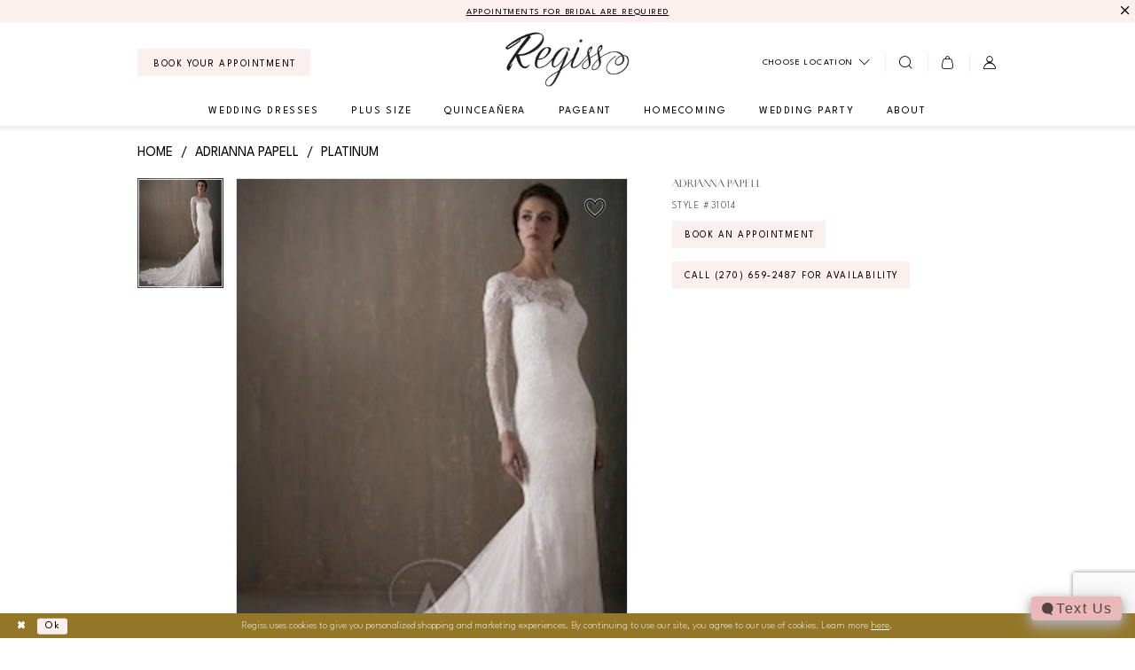

--- FILE ---
content_type: text/html; charset=utf-8
request_url: https://regiss.com/adrianna-pappell/platinum/31014
body_size: 19881
content:


<!DOCTYPE html>
<html class="" lang="en-US">
<head>
    
<base href="/">
<meta charset="UTF-8">
<meta name="viewport" content="width=device-width, initial-scale=1, maximum-scale=2, user-scalable=0" />
<meta name="format-detection" content="telephone=yes">

    <link rel="icon" type="image/png" href="Themes/Regiss/Content/img/favicon/favicon-96x96.png" sizes="48x48" />
<link rel="icon" type="image/svg+xml" href="Themes/Regiss/Content/img/favicon/favicon.svg" />
<link rel="shortcut icon" href="Themes/Regiss/Content/img/favicon/favicon.ico" />
<link rel="apple-touch-icon" sizes="180x180" href="Themes/Regiss/Content/img/favicon/apple-touch-icon.png" />
<link rel="manifest" href="Themes/Regiss/Content/img/favicon/site.webmanifest">
<meta name="theme-color" content="#d6cce4">
    <link rel="preconnect" href="https://fonts.googleapis.com">
<link rel="preconnect" href="https://fonts.gstatic.com" crossorigin>
<link href="https://fonts.googleapis.com/css2?family=League+Spartan:wght@100..900&display=swap" rel="stylesheet">

<link rel="preconnect" href="https://use.typekit.net" crossorigin="anonymous">
<link rel="preconnect" href="https://p.typekit.net" crossorigin="anonymous">
<link rel="preload" href="https://use.typekit.net/xlt4usn.css" as="style">
<link rel="stylesheet" href="https://use.typekit.net/xlt4usn.css"/>

    
<title>Adrianna Papell Platinum Wedding Dresses | Regiss in Kentucky - 31014</title>

    <meta property="og:title" content="Adrianna Papell Platinum Wedding Dresses | Regiss in Kentucky - 31014" />
    <meta property="og:type" content="website" />
    <meta property="og:url" content="https://regiss.com/adrianna-pappell/platinum/31014"/>
        <meta name="description" content="Shop wedding dress designer Adrianna Pappell bridal gowns at Regiss Showrooms online or in  in Glasgow, Louisville, Bowling Green, or Owensboro, Kentucky! Style 31014" />
        <meta property="og:description" content="Shop wedding dress designer Adrianna Pappell bridal gowns at Regiss Showrooms online or in  in Glasgow, Louisville, Bowling Green, or Owensboro, Kentucky! Style 31014" />
        <meta property="og:image" content="https://dy9ihb9itgy3g.cloudfront.net/products/516/31014/31014___f___0199.670.jpg" />
        <meta name="twitter:image" content="https://dy9ihb9itgy3g.cloudfront.net/products/516/31014/31014___f___0199.670.jpg">
        <meta name="keywords" content="bridal, brides, wedding, wedding dress, adrianna papell 31014" />
        <meta name="google-site-verification" content="5MdLzH5jjSLescZef5g6wgMj3oJXqEUp7zs_GPyXDrg" />
        <link rel="canonical" href="https://regiss.com/adrianna-pappell/platinum/31014" />

    

    <link rel="preload" href="/Content/fonts/syvoicomoon/Syvo-Icomoon.woff?y5043x" as="font" type="font/woff" crossorigin>

    <link rel="stylesheet" type="text/css" href="https://regiss.com/content/theme.min.css?v=20251230120347"/>
    

    



    






</head>
<body class="page-pdp page-common page-white  ">
    <!--[if lt IE 11]>
      <p class="browsehappy">You are using an <strong>outdated</strong> browser. Please <a href="http://browsehappy.com/">upgrade your browser</a> to improve your experience.</p>
    <![endif]-->
    <div class="hidden-vars" data-vars>
    <div class="breakpoint-xl" data-var-name="breakpoint" data-var-type="xl" data-var-value="width"></div>
    <div class="breakpoint-lg" data-var-name="breakpoint" data-var-type="lg" data-var-value="width"></div>
    <div class="breakpoint-md" data-var-name="breakpoint" data-var-type="md" data-var-value="width"></div>
    <div class="breakpoint-sm" data-var-name="breakpoint" data-var-type="sm" data-var-value="width"></div>
    <div class="color-primary" data-var-name="color" data-var-type="primary" data-var-value="color"></div>
    <div class="color-secondary" data-var-name="color" data-var-type="secondary" data-var-value="color"></div>
</div>
    <!-- Loader -->
    <div id="spinner" class="loader">
        <div class="round">
            <div class="section"></div>
        </div>
    </div>
    <div class="app-container app-container-fix">
        
<header class="primary-block iblock-fix primary-block--ecommerce"
        id="primary-block"
        data-property="fixed-header"
        role="banner"
        aria-label="Primary block">
    <a href="#main"
   title="Skip to main content"
   class="sr-only sr-only-focusable"
   data-trigger="scroll-to"
   data-target="#main">
    Skip to main content
</a>
<a href="#main-navbar"
   title="Skip to Navigation"
   class="sr-only sr-only-focusable"
   data-trigger="scroll-to"
   data-target="#main-navbar">
    Skip to Navigation
</a>
<span class="btn-link sr-only sr-only-focusable"
      data-trigger="ada-visual"
      data-enabled-title="Disable Accessibility for visually impaired"
      data-disabled-title="Enable Accessibility for visually impaired"
      aria-label="Toggle Accessibility For visually impaired"
      role="button"
      tabindex="0">
</span>
<span class="btn-link sr-only sr-only-focusable"
      data-trigger="ada-autoplay"
      data-enabled-title="Un-pause autoplay for dynamic content"
      data-disabled-title="Pause autoplay for dynamic content"
      aria-label="Toggle page dynamic content autoplay" role="button"
      tabindex="0">
</span>
    


    <div class="preheader-promo" id="preheader-promo-common" data-property="preheader-promo">
        <div class="container-fluid">
            <div class="row">
                <div class="common-top-promo">
                    
    <div class="common-message" role="dialog" 
         data-popup="commonTopPromo" 
         data-popup-expires="1"
         style="display:none;background-color:#fcf0ee;color:#000000;">
        <div class="common-message--blocks iblock-fix">

                <div class="common-message--block common-message--block-text-list">
                    <div class="common-message--text-list">
                        <div class="list">
                                <div class="list-item common-message--text-list-description-item">
                                    <div class="common-message--text common-message--text-list-description">
                                        <p class="p1"><a href="appointments" target="_self">APPOINTMENTS FOR BRIDAL ARE REQUIRED</a></p>
                                    </div>
                                </div>

                        </div>
                    </div>
                </div>


                <div class="common-message--block common-message--block-close ">
                    <div class="common-message--close">
                        <button type="button"
                                data-popup-close
                                class="close-btn common-message--btn-close"
                                aria-label="Close Message">
                            <i class="icon-syvo icon-close-x" aria-hidden="true"></i>
                        </button>
                    </div>
                </div>
        </div>
    </div>

                </div>
            </div>
        </div>
    </div>


        <div class="preheader preheader-top hidden-gt-sm hidden-mobile-sticky"
             id="preheader-top">
            <div class="container">
                <div class="row">
                    <div class="preheader-blocks">
                        <div class="preheader-block preheader-style">
                            <ul role="menu"
                                aria-label="Preheader Menu. Buttons: locations, appointment">
                                    <li role="menuitem">
                                        <!--
<span class="dropdown-toggle locations-dropdown-toggle" data-toggle="dropdown" aria-haspopup="true" aria-expanded="false" aria-label="Locations dropdown">
  <span class="hidden-xs hidden-sm">Locations</span>
</span>

<div class="dropdown-menu clickable cart-popup locations-popup">
  <span role="button"
        aria-label="Close Cart"
        class="close-dropdown common-cart-popup--close hidden-gt-sm"
        aria-haspopup="false"
        aria-expanded="false"
        aria-hidden="true">
  </span>

  <ul>
    <li>
      <a href="https://maps.app.goo.gl/rcUfz1LCUS5HawEf6" target="_blank">
        <span>Glasglow</span>
        <span>114 Ensminger Dr. <br> Glasgow, KY 42141</span>
      </a>
    </li>
    <li>
      <a href="https://maps.app.goo.gl/yXr5oJjVMKLm8SNK9" target="_blank">
        <span>Louisville</span>
        <span>4216 Outer Loop <br> Louisville, KY</span>
      </a>
    </li>
    <li>
      <a href="https://maps.app.goo.gl/ar4V5hSsYWHnu6KQ9" target="_blank">
        <span>Owensboro</span>
        <span>2744 Frederica St. <br> Owensboro, KY</span>
      </a>
    </li>
  </ul>
</div>
<--

<!--New Version below -->

<span class="dropdown-toggle locations-dropdown-toggle" data-toggle="dropdown" aria-haspopup="true" aria-expanded="false" aria-label="Locations dropdown">
  <span>Choose Location</span>
  <i class="icon-syvo icon-chevron-down" aria-hidden="true"></i>
</span>

<div class="dropdown-menu clickable cart-popup locations-popup">
  <span role="button"
        aria-label="Close Cart"
        class="close-dropdown common-cart-popup--close hidden-gt-sm"
        aria-haspopup="false"
        aria-expanded="false"
        aria-hidden="true">
  </span>

  <ul>
    <li>
      <a href="tel:12706592487" rel="nofollow">
        <i class="icomoon icomoon-phone-o" aria-hidden="true"></i>
        <span>Glasgow</span>
        <span>114 Ensminger Dr. <br> Glasgow, KY 42141</span>
      </a>
    </li>
    <li>
      <a href="tel:12706592487" rel="nofollow">
        <i class="icomoon icomoon-phone-o" aria-hidden="true"></i>
        <span>Louisville</span>
        <span>4216 Outer Loop <br> Louisville, KY</span>
      </a>
    </li>
    <li>
      <a href="tel:12706592487" rel="nofollow">
        <i class="icomoon icomoon-phone-o" aria-hidden="true"></i>
        <span>Owensboro</span>
        <span>2744 Frederica St. <br> Owensboro, KY</span>
      </a>
    </li>
  </ul>
</div>
                                    </li>    
                                    <li class="btn-li"
                                        role="menuitem">
                                        <a href="appointments" aria-label="Book Your Appointment">
  <span>Book Your Appointment</span>
</a>
                                    </li>   
                            </ul>
                        </div>
                    </div>
                </div>
            </div>
        </div>   
    <div class="preheader preheader-main"
         id="preheader">
        <div class="container">
            <div class="row">
                <div class="preheader-blocks">
                    <div class="preheader-block preheader-left preheader-style">
                        <ul role="menu"
                            aria-label="Preheader Menu. Buttons: hamburger, appointment, phone, search">
                            <li class="hidden-gt-sm"
                                role="menuitem">
                                <span class="navbar-toggle menu-item collapsed"
      data-toggle="collapse"
      data-target="#main-navbar"
      role="button"
      aria-label="Show Main Navigation Menu"
      aria-controls="main-navbar"
      aria-haspopup="true"
      aria-expanded="false">
    <i class="icomoon icomoon-hamburger"
       aria-hidden="true"></i>
</span>
                            </li>
                                <li class="btn-li hidden-xs hidden-sm"
                                    role="menuitem">
                                    <a href="appointments" aria-label="Book Your Appointment">
  <span>Book Your Appointment</span>
</a>
                                </li>
                            <li class="hidden-gt-sm"
                                role="menuitem">
                                <a class="show-search" 
   href="search" 
   aria-haspopup="true" 
   aria-expanded="false" 
   aria-label="Show search">
    <i class="icomoon icomoon-search"
       aria-hidden="true"></i>
</a>

                                <div class="search-holder search-holder--preheader">
                                    
<div name="search-form"
     role="search"
     aria-label="Search form"
     class="search-form iblock-fix collapsed">
    <div class="search-group ui-widget">
        <div class="search-btn search-btn-left">
            <button type="submit"
                    data-trigger="search"
                    aria-label="Submit Search">
                <i class="icomoon icomoon-search"
                   aria-hidden="true"></i>
            </button>
        </div>
        <div class="search-btn search-btn-right">
            <button type="button"
                    class="close-search-form"
                    aria-label="Close Search">
                <i class="icomoon icomoon-close-x"
                   aria-hidden="true"></i>
            </button>
        </div>
        <input type="search"
               name="query"
               class="ui-autocomplete-input"
               placeholder="Search..."
               aria-label="Search Field"
               data-property="search"
               autocomplete="off">
    </div>
</div>
                                </div>
                            </li>
                        </ul>
                    </div>
                    <a href="/"
                       class="brand-logo"
                       role="banner"
                       aria-label="Regiss">
                        <img src="logos/main-logo?v=b7a436c0-cad2-685a-a366-9dfd00b57ef7"
                             width="180"
                             height="79"
                             alt="Regiss"/>
                    </a>
                    <div class="preheader-block preheader-right preheader-style preheader-style-alt">
                        <ul class="has-separators"
                            role="menu"
                            aria-label="Preheader Menu. Buttons: locations, search, cart, account">
                                <li class="hidden-xs hidden-sm"
                                    role="menuitem">
                                    <!--
<span class="dropdown-toggle locations-dropdown-toggle" data-toggle="dropdown" aria-haspopup="true" aria-expanded="false" aria-label="Locations dropdown">
  <span class="hidden-xs hidden-sm">Locations</span>
</span>

<div class="dropdown-menu clickable cart-popup locations-popup">
  <span role="button"
        aria-label="Close Cart"
        class="close-dropdown common-cart-popup--close hidden-gt-sm"
        aria-haspopup="false"
        aria-expanded="false"
        aria-hidden="true">
  </span>

  <ul>
    <li>
      <a href="https://maps.app.goo.gl/rcUfz1LCUS5HawEf6" target="_blank">
        <span>Glasglow</span>
        <span>114 Ensminger Dr. <br> Glasgow, KY 42141</span>
      </a>
    </li>
    <li>
      <a href="https://maps.app.goo.gl/yXr5oJjVMKLm8SNK9" target="_blank">
        <span>Louisville</span>
        <span>4216 Outer Loop <br> Louisville, KY</span>
      </a>
    </li>
    <li>
      <a href="https://maps.app.goo.gl/ar4V5hSsYWHnu6KQ9" target="_blank">
        <span>Owensboro</span>
        <span>2744 Frederica St. <br> Owensboro, KY</span>
      </a>
    </li>
  </ul>
</div>
<--

<!--New Version below -->

<span class="dropdown-toggle locations-dropdown-toggle" data-toggle="dropdown" aria-haspopup="true" aria-expanded="false" aria-label="Locations dropdown">
  <span>Choose Location</span>
  <i class="icon-syvo icon-chevron-down" aria-hidden="true"></i>
</span>

<div class="dropdown-menu clickable cart-popup locations-popup">
  <span role="button"
        aria-label="Close Cart"
        class="close-dropdown common-cart-popup--close hidden-gt-sm"
        aria-haspopup="false"
        aria-expanded="false"
        aria-hidden="true">
  </span>

  <ul>
    <li>
      <a href="tel:12706592487" rel="nofollow">
        <i class="icomoon icomoon-phone-o" aria-hidden="true"></i>
        <span>Glasgow</span>
        <span>114 Ensminger Dr. <br> Glasgow, KY 42141</span>
      </a>
    </li>
    <li>
      <a href="tel:12706592487" rel="nofollow">
        <i class="icomoon icomoon-phone-o" aria-hidden="true"></i>
        <span>Louisville</span>
        <span>4216 Outer Loop <br> Louisville, KY</span>
      </a>
    </li>
    <li>
      <a href="tel:12706592487" rel="nofollow">
        <i class="icomoon icomoon-phone-o" aria-hidden="true"></i>
        <span>Owensboro</span>
        <span>2744 Frederica St. <br> Owensboro, KY</span>
      </a>
    </li>
  </ul>
</div>
                                </li>   
                            <li class="hidden-xs hidden-sm"
                                role="menuitem">
                                <a class="show-search" 
   href="search" 
   aria-haspopup="true" 
   aria-expanded="false" 
   aria-label="Show search">
    <i class="icomoon icomoon-search"
       aria-hidden="true"></i>
</a>

                                <div class="search-holder search-holder--preheader">
                                    
<div name="search-form"
     role="search"
     aria-label="Search form"
     class="search-form iblock-fix collapsed">
    <div class="search-group ui-widget">
        <div class="search-btn search-btn-left">
            <button type="submit"
                    data-trigger="search"
                    aria-label="Submit Search">
                <i class="icomoon icomoon-search"
                   aria-hidden="true"></i>
            </button>
        </div>
        <div class="search-btn search-btn-right">
            <button type="button"
                    class="close-search-form"
                    aria-label="Close Search">
                <i class="icomoon icomoon-close-x"
                   aria-hidden="true"></i>
            </button>
        </div>
        <input type="search"
               name="query"
               class="ui-autocomplete-input"
               placeholder="Search..."
               aria-label="Search Field"
               data-property="search"
               autocomplete="off">
    </div>
</div>
                                </div>
                            </li>

<li class="dropdown common-cart-popup--dropdown no-border"
    data-parent="common-cart-popup"
    role="menuitem">
    <a href="/cart"
       class="dropdown-toggle cart-dropdown"
       data-trigger="cart"
       data-toggle="dropdown"
       data-control="common-cart-popup"
       data-show-action="mouseenter"
       data-hide-action="mouseleave"
       role="button"
       aria-label="Toggle Cart Dialog"
       aria-haspopup="true"
       aria-expanded="false">
        <i class="icomoon icomoon-shopping-bag"
           aria-hidden="true"></i>
    </a>
    


<div class="dropdown-menu clickable common-cart-popup common-cart-popup-hoverable bgc-secondary"
     data-property="common-cart-popup"
     role="dialog"
     aria-label="Cart Dialog">
    <span role="button"
          class="close-dropdown common-cart-popup--close hidden-gt-sm"
          aria-label="Close Cart Dialog"
          aria-haspopup="true"
          aria-expanded="false">
    </span>
    
<div class="content-blocks common-cart-popup--blocks">

    <div class="content-block common-cart-popup--block common-cart-popup--block--products">

<div class="content-block common-cart-popup--block common-cart-popup--block--products">
    <div class="common-cart-popup--products-empty">
        <div class="title">
            <h4 class="h4" role="presentation">Your Cart is Empty</h4>
        </div>
    </div>
</div>    </div>

    
<div class="content-block common-cart-popup--block common-cart-popup--block--summary">
    <div class="common-cart-popup--summary">
        <div class="list">
            <div class="list-item">
                <div class="common-cart-popup--link">
                    <p>
                        <a href="/cart">
                            <span data-layout-font>View Cart </span>
                        </a>
                    </p>
                </div>
            </div>
            <div class="list-item">
                <div class="common-cart-popup--subtotal">
                    <p>
                        <span data-layout-font>Subtotal: 0</span>
                    </p>
                </div>
            </div>
        </div>
    </div>
</div>

    
<div class="content-block common-cart-popup--block common-cart-popup--block--button">
    <div class="common-cart-popup--buttons">
        <div class="list">
            <div class="list-item">
                <div class="common-cart-popup--button">
                    <a href="/checkout" class="btn btn-block btn-lg btn-success">Checkout</a>
                </div>
            </div>
        </div>
    </div>
</div>

</div>
    <span class="sr-only sr-only-focusable close-dropdown" role="button" tabindex="0">Close Cart dialog</span>
</div>
</li>                            <li class="dropdown"
                                role="menuitem">
                                <a href="/account/information"
   class="dropdown-toggle menu-item"
   data-toggle="dropdown"
   role="button"
   aria-label="Open Account Dialog"
   aria-haspopup="true"
   aria-expanded="false">
    <i class="icomoon icomoon-user-o" aria-hidden="true"></i>
</a>
<div class="dropdown-menu clickable cart-popup"
     role="dialog"
     aria-label="Account Dialog">
    <span class="fl-right close-dropdown"
          data-trigger="cart"
          role="button"
          aria-label="Toggle Account Dialog"
          aria-haspopup="true"
          aria-expanded="false">
    </span>
    <div class="account-dropdown">
        <ul>
                <li>
                    <a href="/login">Sign In</a>
                </li>
                <li>
                    <a href="/register">Sign Up</a>
                </li>
                <li>
                    <a href="/wishlist">Wishlist</a>
                </li>
        </ul>
    </div>
</div>
                            </li>
                        </ul>
                    </div>
                </div>
            </div>
        </div>
    </div>
    <div class="header iblock-fix"
         id="header">
        <div class="container">
            <div class="row">
                <div class="header-blocks clearfix">
                    

<div id="main-navbar" class="navbar-collapse main-navbar main-navbar-extended collapse">
    <div class="main-navbar-extended-contents">
        
<div class="main-navbar-extended-header hidden-gt-sm">
    <div class="main-navbar-extended-header-search">
        
<div name="search-form"
     role="search"
     aria-label="Search form"
     class="search-form iblock-fix collapsed">
    <div class="search-group ui-widget">
        <div class="search-btn search-btn-left">
            <button type="submit"
                    data-trigger="search"
                    aria-label="Submit Search">
                <i class="icomoon icomoon-search"
                   aria-hidden="true"></i>
            </button>
        </div>
        <div class="search-btn search-btn-right">
            <button type="button"
                    class="close-search-form"
                    aria-label="Close Search">
                <i class="icomoon icomoon-close-x"
                   aria-hidden="true"></i>
            </button>
        </div>
        <input type="search"
               name="query"
               class="ui-autocomplete-input"
               placeholder="Search..."
               aria-label="Search Field"
               value=""
               data-property="search"
               autocomplete="off">
    </div>
</div>
    </div>
</div>
        
<div class="main-navbar-extended-body">
    




<nav class="common-navbar" role="navigation" id="common-navbar" aria-label="Main Navigation">
    <span
          class="close-navbar close-btn "
          data-toggle="collapse"
          data-target="#main-navbar"
          role="button"
          tabindex="0"
          aria-controls="main-navbar"
          aria-haspopup="true"
          aria-expanded="false"
          aria-label="Close Navbar">
    </span>

            <ul role="menubar" aria-label="Main Navigation Menu">
                    <li role="none" data-menu-item>
                            <input type="checkbox" autocomplete="off" 
                                   data-trigger="menu-opener"
                                   tabindex="-1"
                                   aria-label="Toggle Wedding Dresses Sub Menu"/>
                        <a class="navbar-item" role="menuitem" tabindex="0" aria-haspopup="true" aria-expanded="false" href="/collections/bridal" rel="" target="">
                            <span>Wedding Dresses</span>
                            <i class="sign" aria-hidden="true"></i>
                        </a>
                            <ul role="menu"
                                aria-label="Wedding Dresses Sub Menu"
                                class="common-sub-menu">
                                
        <li role="none"
            data-menu-item="empty">
                <input type="checkbox"
                       autocomplete="off"
                       data-trigger="menu-opener"
                       tabindex="-1"
                       aria-label="Toggle Sub Menu"/>
                <ul role="menu"
                    aria-label=" Sub Menu">
                    
        <li role="none"
            data-menu-item="">
                <a class="navbar-item" role="menuitem" tabindex="0" aria-haspopup="false" aria-expanded="false" href="/collections/bridal" rel="" target="">
                    <span>Wedding Dresses</span>
                    <i class="sign" aria-hidden="true"></i>
                </a>
        </li>        
        <li role="none"
            data-menu-item="">
                <a class="navbar-item" role="menuitem" tabindex="-1" aria-haspopup="false" aria-expanded="false" href="/categories/bridal-plus-size" rel="" target="">
                    <span>Plus Size Wedding Dresses</span>
                    <i class="sign" aria-hidden="true"></i>
                </a>
        </li>        

                </ul>
        </li>        

                            </ul>                                
                    </li>
                    <li role="none" data-menu-item>
                        <a class="navbar-item" role="menuitem" tabindex="-1" aria-haspopup="false" aria-expanded="false" href="/categories/bridal-plus-size" rel="" target="">
                            <span>Plus Size</span>
                            <i class="sign" aria-hidden="true"></i>
                        </a>
                    </li>
                    <li role="none" data-menu-item>
                        <a class="navbar-item" role="menuitem" tabindex="-1" aria-haspopup="false" aria-expanded="false" href="/collections/quinceanera" rel="" target="">
                            <span>Quinceañera</span>
                            <i class="sign" aria-hidden="true"></i>
                        </a>
                    </li>
                    <li role="none" data-menu-item>
                        <a class="navbar-item" role="menuitem" tabindex="-1" aria-haspopup="false" aria-expanded="false" href="/collections/pageant" rel="" target="">
                            <span>Pageant</span>
                            <i class="sign" aria-hidden="true"></i>
                        </a>
                    </li>
                    <li role="none" data-menu-item>
                        <a class="navbar-item" role="menuitem" tabindex="-1" aria-haspopup="false" aria-expanded="false" href="/collections/homecoming" rel="" target="">
                            <span>Homecoming</span>
                            <i class="sign" aria-hidden="true"></i>
                        </a>
                    </li>
                    <li role="none" data-menu-item>
                            <input type="checkbox" autocomplete="off" 
                                   data-trigger="menu-opener"
                                   tabindex="-1"
                                   aria-label="Toggle Wedding Party Sub Menu"/>
                        <span class="navbar-item" role="menuitem" tabindex="-1" aria-haspopup="true" aria-expanded="false">
                            <span>Wedding Party</span>
                            <i class="sign" aria-hidden="true"></i>
                        </span>
                            <ul role="menu"
                                aria-label="Wedding Party Sub Menu"
                                class="common-sub-menu">
                                
        <li role="none"
            data-menu-item="empty">
                <input type="checkbox"
                       autocomplete="off"
                       data-trigger="menu-opener"
                       tabindex="-1"
                       aria-label="Toggle Sub Menu"/>
                <ul role="menu"
                    aria-label=" Sub Menu">
                    
        <li role="none"
            data-menu-item="">
                <a class="navbar-item" role="menuitem" tabindex="0" aria-haspopup="false" aria-expanded="false" href="/collections/bridesmaids" rel="" target="">
                    <span>Bridesmaids</span>
                    <i class="sign" aria-hidden="true"></i>
                </a>
        </li>        
        <li role="none"
            data-menu-item="">
                <a class="navbar-item" role="menuitem" tabindex="-1" aria-haspopup="false" aria-expanded="false" href="/collections/motherofthebride" rel="" target="">
                    <span>Mother Of The Bride</span>
                    <i class="sign" aria-hidden="true"></i>
                </a>
        </li>        

                </ul>
        </li>        

                            </ul>                                
                    </li>
                    <li role="none" data-menu-item>
                            <input type="checkbox" autocomplete="off" 
                                   data-trigger="menu-opener"
                                   tabindex="-1"
                                   aria-label="Toggle About Sub Menu"/>
                        <a class="navbar-item" role="menuitem" tabindex="-1" aria-haspopup="true" aria-expanded="false" href="#" rel="" target="">
                            <span>About</span>
                            <i class="sign" aria-hidden="true"></i>
                        </a>
                            <ul role="menu"
                                aria-label="About Sub Menu"
                                class="common-sub-menu">
                                
        <li role="none"
            data-menu-item="empty">
                <input type="checkbox"
                       autocomplete="off"
                       data-trigger="menu-opener"
                       tabindex="-1"
                       aria-label="Toggle Sub Menu"/>
                <ul role="menu"
                    aria-label=" Sub Menu">
                    
        <li role="none"
            data-menu-item="">
                <a class="navbar-item" role="menuitem" tabindex="0" aria-haspopup="false" aria-expanded="false" href="locations" rel="" target="">
                    <span>Locations</span>
                    <i class="sign" aria-hidden="true"></i>
                </a>
        </li>        
        <li role="none"
            data-menu-item="">
                <a class="navbar-item" role="menuitem" tabindex="-1" aria-haspopup="false" aria-expanded="false" href="/events" rel="" target="">
                    <span>Events</span>
                    <i class="sign" aria-hidden="true"></i>
                </a>
        </li>        
        <li role="none"
            data-menu-item="">
                <a class="navbar-item" role="menuitem" tabindex="-1" aria-haspopup="false" aria-expanded="false" href="/lookbooks" rel="" target="">
                    <span>Lookbooks</span>
                    <i class="sign" aria-hidden="true"></i>
                </a>
        </li>        
        <li role="none"
            data-menu-item="">
                <a class="navbar-item" role="menuitem" tabindex="-1" aria-haspopup="false" aria-expanded="false" href="contact-us" rel="" target="">
                    <span>Contact Us</span>
                    <i class="sign" aria-hidden="true"></i>
                </a>
        </li>        
        <li role="none"
            data-menu-item="">
                <a class="navbar-item" role="menuitem" tabindex="-1" aria-haspopup="false" aria-expanded="false" href="/blog" rel="" target="">
                    <span>Blog</span>
                    <i class="sign" aria-hidden="true"></i>
                </a>
        </li>        

                </ul>
        </li>        

                            </ul>                                
                    </li>
            </ul>
</nav>



</div>
        
<div class="main-navbar-extended-footer hidden-gt-sm">
    <div class="main-navbar-extended-footer-icons">
        <ul>
                    <li>
                        <a href="/wishlist">
                            <i class="icon-syvo icon-heart-o" aria-hidden="true"></i>
                            <span>Wishlist</span>
                        </a>
                    </li>
                <li>
                    <a href="/login">
                        <i class="icon-syvo icon-user-o" aria-hidden="true"></i>
                        <span>Sign In</span>
                    </a>
                </li>
                <li>
                    <a href="/register">
                        <i class="icon-syvo icon-user-o" aria-hidden="true"><span>+</span></i>
                        <span>Sign Up</span>
                    </a>
                </li>
        </ul>
    </div>
</div>
    </div>
    
<div class="main-navbar-extended-overlay" data-toggle="collapse" data-target="#main-navbar" aria-haspopup="false" aria-expanded="false" aria-hidden="true"></div>
</div>
                </div>
            </div>
        </div>
    </div>
</header>
        


        
            <span class="sr-only" role="heading" aria-level="1">Adrianna Papell Platinum Wedding Dresses | Regiss in Kentucky - 31014</span>    

        <main class="main-content" id="main">
            



<div class="details-cmp common-cmp bootstrap-iso iblock-fix">

    

<section class="section-breadcrumbs">
    <div class="container">
        <div class="row">
            <div class="common-breadcrumbs">
                <ul>
                        <li>
                                <a class=""
                                   href="/">Home</a>

                        </li>
                        <li>
                                <a class=""
                                   href="/adrianna-pappell">Adrianna Papell</a>

                        </li>
                        <li>
                                <a class=""
                                   href="/adrianna-pappell/platinum">Platinum</a>

                        </li>
                </ul>
            </div>
        </div>

    </div>
</section>

    <section class="section-product" data-product-id="6183">
        <div class="container">
            <div class="row">
                <div class="product-bio">
                    <div class="product-detailed clearfix iblock-fix">
                        <div class="product-info product-visual">

                            




<div class="product-media">
    

    <div class="product-views clearfix" data-property="parent">
        <span role="heading" aria-level="2" class="sr-only">Products Views Carousel</span>
        <a href="#products-views-skip" title="Skip to end" class="sr-only sr-only-focusable" 
           data-trigger="scroll-to" data-target="#products-views-skip">Skip to end</a>
        

<div class="product-view previews">
        <div class="list" data-list="previews" aria-label="Adrianna Papell Style #31014 thumbnail list">

                    <div class="list-item">
                        <div class="preview has-background"
                             style="background-image: url('https://dy9ihb9itgy3g.cloudfront.net/products/516/31014/31014___f___0199.340.jpg')"
                             data-trigger="color-filter-all"
                             data-value-id="">
                            <img src="https://dy9ihb9itgy3g.cloudfront.net/products/516/31014/31014___f___0199.340.jpg" alt="Adrianna Papell Style #31014 #0 default thumbnail"/>
                        </div>
                    </div>
        </div>
</div>
        

<div class="product-view overviews common-videolist">

        <div class="list" data-list="overviews" data-slick>
                    <div class="list-item slick-current">
                        <div class="overview"
                             data-lazy-background
                             data-value-id=""
                             data-related-image="false">
                            <a href="https://dy9ihb9itgy3g.cloudfront.net/products/516/31014/31014___f___0199.2000.jpg"
                               class="MagicZoom overview-media" data-options="lazyZoom: true; textClickZoomHint: Click to zoom"
                               aria-label="Full size Adrianna Papell Style #31014 #0 default picture">
                                <img data-lazy="https://dy9ihb9itgy3g.cloudfront.net/products/516/31014/31014___f___0199.740.jpg" 
                                     alt="Adrianna Papell Style #31014 #0 default picture"/>
                            </a>
                        </div>
                    </div>
        </div>
    
    <div class="controls">
        <div class="list">
            <div class="list-item">

<div
   class="control btn color-favorite "
   data-trigger="add-wishlist" data-product-id="6183">
    <i data-layout-font class="icon-syvo icon-heart-o" aria-hidden="true"></i>
    <i data-layout-font class="icon-syvo icon-heart" aria-hidden="true"></i>
</div>            </div>
        </div>
    </div>

    

</div>
        <div id="products-views-skip" class="sr-only" tabindex="-1">Products Views Carousel End</div>
    </div>

</div>

<div class="visual-dots dots-placeholder"></div>

<div class="social-networks social-share social-share-single">
    <ul>
        <li>
            <span class="share-title">
                Share:
            </span>
        </li>
            <li style="display: none;">
                <a data-property="facebook-share"
                   href="https://www.facebook.com/"
                   target="_blank" title="Share on Facebook"
                   aria-label="Share on Facebook">
                    <i class="fa fa-facebook" aria-hidden="true"></i>
                </a>
            </li>
            <li style="display: none;">
                <a data-property="x-share"
                   href="https://x.com/"
                   target="_blank"
                   title="Tweet"
                   aria-label="Tweet">
                    <i class="icon-syvo icon-x-twitter" aria-hidden="true"></i>
                </a>
            </li>
            <li style="display: none;">
                <a data-property="pinterest-share"
                   href="https://www.pinterest.com/"
                   target="_blank"
                   title="Pin it"
                   data-placement="Social group"
                   aria-label="Pin it">
                    <i class="fa fa-pinterest" aria-hidden="true"></i>
                </a>
            </li>
            <li style="display: none;">
                <a data-property="whatsapp-share"
                   href="https://web.whatsapp.com"
                   target="_blank"
                   title="WhatsApp"
                   aria-label="WhatsApp Share">
                    <i class="fa fa-whatsapp" aria-hidden="true"></i>
                </a>
            </li>
            <li style="display: none;">
                <a data-property="email-share"
                   href="mailto:"
                   target="_blank"
                   title="Email Share"
                   aria-label="Email Share">
                    <i class="fa fa-envelope" aria-hidden="true"></i>
                </a>
            </li>
        
    </ul>
</div>




                        </div>
                        <div class="product-info product-sheet" data-property="product-details">

                            


<div class="product-heading">
    <div class="option name">
        
    <h1 role="heading" aria-level="1">
        Adrianna Papell
    </h1>

    <h3 role="heading" aria-level="2">
        Style #31014
    </h3>


    </div>
    

</div>




    <div class="product-dynamic">
        
        
    </div>



<div class="product-actions" aria-live="polite" aria-label="Product buttons. Cart and Wishlist buttons state depends on color/size combination chosen">
    <div class="option buttons-block">


    <a href="/appointments" class="btn btn-success" data-property="book-appointment" >
        Book an Appointment
    </a>
    <a href="tel:12706592487" data-property="cart-call" data-value="true"
       class="btn btn-success text-uppercase hide">
        Call (270)&nbsp;659&#8209;2487 for Availability
    </a>
    

    </div>
</div>






    <div class="product-attributes">
        <div class="option description">
            



        </div>
    </div>




                        </div>
                    </div>

                    


                </div>
            </div>
        </div>
    </section>


    


    <section class="section-header">
        <div class="container">
            <div class="row">
                <div class="header">
                    <h2>Related Products</h2>
                </div>
            </div>
        </div>
    </section>
    <section class="section-recommended section-related" aria-label="Related Products">
        <span role="heading" aria-level="2" class="sr-only">Related Products Carousel</span>
        <a href="#related-products-skip" title="Skip to end" class="sr-only sr-only-focusable"
           data-trigger="scroll-to" data-target="#related-products-skip">Skip to end</a>
        <div class="container">
            <div class="row">
                <div class="recommended-products related-products" data-property="related-products">
                        
    <div class="product-list  prices-hidden colors-hidden" aria-label="Product List" data-property="product-list">
        <div class="list" data-list="products">

                    <div class="list-item" data-layout-width>
                        
<div class="product " data-property="parent" data-product-id="6224">

    <div class="product-content product-content-visual clearfix">
       


    <a href="/adrianna-pappell/platinum/31057" class="product-images" data-link="product-images" 
       role="presentation" 
       tabindex="-1" 
       aria-label="Visit Adrianna Papell Style #31057 Page">
        <div class="list" data-list="product-images" role="list">
            <div class="list-item" role="listitem">
                


<div class="product-image product-image-default has-background" data-img="default" data-lazy-load="bg" data-src="https://dy9ihb9itgy3g.cloudfront.net/products/516/31057/31057___f___0355.740.jpg" style="background-image: url(&#x27;Themes/Common/Content/img/no-image.png&#x27;)" data-related-image="false"><img alt="Adrianna Papell Style #31057 Default Thumbnail Image" height="1151" src="Themes/Common/Content/img/no-image.png" width="740" /></div>


            </div>
        </div>
    </a>

        
        

    </div>
    
    <div class="product-content product-content-brief clearfix">

            <div class="product-controls product-controls-brief">
                <div class="product-controls-actions">
                    


<div class="product-actions">
    <ul>
            <li>
                


<a href="/wishlist" 
   class="product-action product-action-favorites-add " 
   aria-label="Add to Wishlist"
   data-trigger="add-wishlist" 
   data-product-id="6224"
   role="button">
    <i data-layout-font="" class="icon-syvo icon-heart-o" aria-hidden="true"></i>
    <i data-layout-font="" class="icon-syvo icon-heart" aria-hidden="true"></i>
</a>
            </li>
    </ul>
</div>
                </div>
            </div>
        
        <div class="product-brief">

            <a href="/adrianna-pappell/platinum/31057" data-link="product-title" class="product-brief-content product-brief-content-title">
                <div class="product-title">
    <div class="title title-small" title="Adrianna Papell Style #31057">
        <h4 role="presentation" aria-level="4">
            <span data-layout-font>Adrianna Papell</span>
        </h4>
        <h5 role="presentation" aria-level="5">
            <span data-layout-font>Style #31057</span>
        </h5>
</div>
</div>
            </a>

            


        </div>
    </div>
</div>
                    </div>
                    <div class="list-item" data-layout-width>
                        
<div class="product " data-property="parent" data-product-id="6223">

    <div class="product-content product-content-visual clearfix">
       


    <a href="/adrianna-pappell/platinum/31056" class="product-images" data-link="product-images" 
       role="presentation" 
       tabindex="-1" 
       aria-label="Visit Adrianna Papell Style #31056 Page">
        <div class="list" data-list="product-images" role="list">
            <div class="list-item" role="listitem">
                


<div class="product-image product-image-default has-background" data-img="default" data-lazy-load="bg" data-src="https://dy9ihb9itgy3g.cloudfront.net/products/516/31056/31056___f___0226.740.jpg" style="background-image: url(&#x27;Themes/Common/Content/img/no-image.png&#x27;)" data-related-image="false"><img alt="Adrianna Papell Style #31056 Default Thumbnail Image" height="1151" src="Themes/Common/Content/img/no-image.png" width="740" /></div>


            </div>
        </div>
    </a>

        
        

    </div>
    
    <div class="product-content product-content-brief clearfix">

            <div class="product-controls product-controls-brief">
                <div class="product-controls-actions">
                    


<div class="product-actions">
    <ul>
            <li>
                


<a href="/wishlist" 
   class="product-action product-action-favorites-add " 
   aria-label="Add to Wishlist"
   data-trigger="add-wishlist" 
   data-product-id="6223"
   role="button">
    <i data-layout-font="" class="icon-syvo icon-heart-o" aria-hidden="true"></i>
    <i data-layout-font="" class="icon-syvo icon-heart" aria-hidden="true"></i>
</a>
            </li>
    </ul>
</div>
                </div>
            </div>
        
        <div class="product-brief">

            <a href="/adrianna-pappell/platinum/31056" data-link="product-title" class="product-brief-content product-brief-content-title">
                <div class="product-title">
    <div class="title title-small" title="Adrianna Papell Style #31056">
        <h4 role="presentation" aria-level="4">
            <span data-layout-font>Adrianna Papell</span>
        </h4>
        <h5 role="presentation" aria-level="5">
            <span data-layout-font>Style #31056</span>
        </h5>
</div>
</div>
            </a>

            


        </div>
    </div>
</div>
                    </div>
                    <div class="list-item" data-layout-width>
                        
<div class="product " data-property="parent" data-product-id="6222">

    <div class="product-content product-content-visual clearfix">
       


    <a href="/adrianna-pappell/platinum/31055" class="product-images" data-link="product-images" 
       role="presentation" 
       tabindex="-1" 
       aria-label="Visit Adrianna Papell Style #31055 Page">
        <div class="list" data-list="product-images" role="list">
            <div class="list-item" role="listitem">
                


<div class="product-image product-image-default has-background" data-img="default" data-lazy-load="bg" data-src="https://dy9ihb9itgy3g.cloudfront.net/products/516/31055/31055___f2___0205.740.jpg" style="background-image: url(&#x27;Themes/Common/Content/img/no-image.png&#x27;)" data-related-image="false"><img alt="Adrianna Papell Style #31055 Default Thumbnail Image" height="1151" src="Themes/Common/Content/img/no-image.png" width="740" /></div>


            </div>
        </div>
    </a>

        
        

    </div>
    
    <div class="product-content product-content-brief clearfix">

            <div class="product-controls product-controls-brief">
                <div class="product-controls-actions">
                    


<div class="product-actions">
    <ul>
            <li>
                


<a href="/wishlist" 
   class="product-action product-action-favorites-add " 
   aria-label="Add to Wishlist"
   data-trigger="add-wishlist" 
   data-product-id="6222"
   role="button">
    <i data-layout-font="" class="icon-syvo icon-heart-o" aria-hidden="true"></i>
    <i data-layout-font="" class="icon-syvo icon-heart" aria-hidden="true"></i>
</a>
            </li>
    </ul>
</div>
                </div>
            </div>
        
        <div class="product-brief">

            <a href="/adrianna-pappell/platinum/31055" data-link="product-title" class="product-brief-content product-brief-content-title">
                <div class="product-title">
    <div class="title title-small" title="Adrianna Papell Style #31055">
        <h4 role="presentation" aria-level="4">
            <span data-layout-font>Adrianna Papell</span>
        </h4>
        <h5 role="presentation" aria-level="5">
            <span data-layout-font>Style #31055</span>
        </h5>
</div>
</div>
            </a>

            


        </div>
    </div>
</div>
                    </div>
                    <div class="list-item" data-layout-width>
                        
<div class="product " data-property="parent" data-product-id="6221">

    <div class="product-content product-content-visual clearfix">
       


    <a href="/adrianna-pappell/platinum/31054" class="product-images" data-link="product-images" 
       role="presentation" 
       tabindex="-1" 
       aria-label="Visit Adrianna Papell Style #31054 Page">
        <div class="list" data-list="product-images" role="list">
            <div class="list-item" role="listitem">
                


<div class="product-image product-image-default has-background" data-img="default" data-lazy-load="bg" data-src="https://dy9ihb9itgy3g.cloudfront.net/products/516/31054/31054___f___0027.740.jpg" style="background-image: url(&#x27;Themes/Common/Content/img/no-image.png&#x27;)" data-related-image="false"><img alt="Adrianna Papell Style #31054 Default Thumbnail Image" height="1151" src="Themes/Common/Content/img/no-image.png" width="740" /></div>


            </div>
        </div>
    </a>

        
        

    </div>
    
    <div class="product-content product-content-brief clearfix">

            <div class="product-controls product-controls-brief">
                <div class="product-controls-actions">
                    


<div class="product-actions">
    <ul>
            <li>
                


<a href="/wishlist" 
   class="product-action product-action-favorites-add " 
   aria-label="Add to Wishlist"
   data-trigger="add-wishlist" 
   data-product-id="6221"
   role="button">
    <i data-layout-font="" class="icon-syvo icon-heart-o" aria-hidden="true"></i>
    <i data-layout-font="" class="icon-syvo icon-heart" aria-hidden="true"></i>
</a>
            </li>
    </ul>
</div>
                </div>
            </div>
        
        <div class="product-brief">

            <a href="/adrianna-pappell/platinum/31054" data-link="product-title" class="product-brief-content product-brief-content-title">
                <div class="product-title">
    <div class="title title-small" title="Adrianna Papell Style #31054">
        <h4 role="presentation" aria-level="4">
            <span data-layout-font>Adrianna Papell</span>
        </h4>
        <h5 role="presentation" aria-level="5">
            <span data-layout-font>Style #31054</span>
        </h5>
</div>
</div>
            </a>

            


        </div>
    </div>
</div>
                    </div>
                    <div class="list-item" data-layout-width>
                        
<div class="product " data-property="parent" data-product-id="6220">

    <div class="product-content product-content-visual clearfix">
       


    <a href="/adrianna-pappell/platinum/31053" class="product-images" data-link="product-images" 
       role="presentation" 
       tabindex="-1" 
       aria-label="Visit Adrianna Papell Style #31053 Page">
        <div class="list" data-list="product-images" role="list">
            <div class="list-item" role="listitem">
                


<div class="product-image product-image-default has-background" data-img="default" data-lazy-load="bg" data-src="https://dy9ihb9itgy3g.cloudfront.net/products/516/31053/31053___f2___0153.740.jpg" style="background-image: url(&#x27;Themes/Common/Content/img/no-image.png&#x27;)" data-related-image="false"><img alt="Adrianna Papell Style #31053 Default Thumbnail Image" height="1151" src="Themes/Common/Content/img/no-image.png" width="740" /></div>


            </div>
        </div>
    </a>

        
        

    </div>
    
    <div class="product-content product-content-brief clearfix">

            <div class="product-controls product-controls-brief">
                <div class="product-controls-actions">
                    


<div class="product-actions">
    <ul>
            <li>
                


<a href="/wishlist" 
   class="product-action product-action-favorites-add " 
   aria-label="Add to Wishlist"
   data-trigger="add-wishlist" 
   data-product-id="6220"
   role="button">
    <i data-layout-font="" class="icon-syvo icon-heart-o" aria-hidden="true"></i>
    <i data-layout-font="" class="icon-syvo icon-heart" aria-hidden="true"></i>
</a>
            </li>
    </ul>
</div>
                </div>
            </div>
        
        <div class="product-brief">

            <a href="/adrianna-pappell/platinum/31053" data-link="product-title" class="product-brief-content product-brief-content-title">
                <div class="product-title">
    <div class="title title-small" title="Adrianna Papell Style #31053">
        <h4 role="presentation" aria-level="4">
            <span data-layout-font>Adrianna Papell</span>
        </h4>
        <h5 role="presentation" aria-level="5">
            <span data-layout-font>Style #31053</span>
        </h5>
</div>
</div>
            </a>

            


        </div>
    </div>
</div>
                    </div>
                    <div class="list-item" data-layout-width>
                        
<div class="product " data-property="parent" data-product-id="6219">

    <div class="product-content product-content-visual clearfix">
       


    <a href="/adrianna-pappell/platinum/31052" class="product-images" data-link="product-images" 
       role="presentation" 
       tabindex="-1" 
       aria-label="Visit Adrianna Papell Style #31052 Page">
        <div class="list" data-list="product-images" role="list">
            <div class="list-item" role="listitem">
                


<div class="product-image product-image-default has-background" data-img="default" data-lazy-load="bg" data-src="https://dy9ihb9itgy3g.cloudfront.net/products/516/31052/31052___f2___0318.740.jpg" style="background-image: url(&#x27;Themes/Common/Content/img/no-image.png&#x27;)" data-related-image="false"><img alt="Adrianna Papell Style #31052 Default Thumbnail Image" height="1151" src="Themes/Common/Content/img/no-image.png" width="740" /></div>


            </div>
        </div>
    </a>

        
        

    </div>
    
    <div class="product-content product-content-brief clearfix">

            <div class="product-controls product-controls-brief">
                <div class="product-controls-actions">
                    


<div class="product-actions">
    <ul>
            <li>
                


<a href="/wishlist" 
   class="product-action product-action-favorites-add " 
   aria-label="Add to Wishlist"
   data-trigger="add-wishlist" 
   data-product-id="6219"
   role="button">
    <i data-layout-font="" class="icon-syvo icon-heart-o" aria-hidden="true"></i>
    <i data-layout-font="" class="icon-syvo icon-heart" aria-hidden="true"></i>
</a>
            </li>
    </ul>
</div>
                </div>
            </div>
        
        <div class="product-brief">

            <a href="/adrianna-pappell/platinum/31052" data-link="product-title" class="product-brief-content product-brief-content-title">
                <div class="product-title">
    <div class="title title-small" title="Adrianna Papell Style #31052">
        <h4 role="presentation" aria-level="4">
            <span data-layout-font>Adrianna Papell</span>
        </h4>
        <h5 role="presentation" aria-level="5">
            <span data-layout-font>Style #31052</span>
        </h5>
</div>
</div>
            </a>

            


        </div>
    </div>
</div>
                    </div>
                    <div class="list-item" data-layout-width>
                        
<div class="product " data-property="parent" data-product-id="6218">

    <div class="product-content product-content-visual clearfix">
       


    <a href="/adrianna-pappell/platinum/31051" class="product-images" data-link="product-images" 
       role="presentation" 
       tabindex="-1" 
       aria-label="Visit Adrianna Papell Style #31051 Page">
        <div class="list" data-list="product-images" role="list">
            <div class="list-item" role="listitem">
                


<div class="product-image product-image-default has-background" data-img="default" data-lazy-load="bg" data-src="https://dy9ihb9itgy3g.cloudfront.net/products/516/31051/31051___f___0303.740.jpg" style="background-image: url(&#x27;Themes/Common/Content/img/no-image.png&#x27;)" data-related-image="false"><img alt="Adrianna Papell Style #31051 Default Thumbnail Image" height="1151" src="Themes/Common/Content/img/no-image.png" width="740" /></div>


            </div>
        </div>
    </a>

        
        

    </div>
    
    <div class="product-content product-content-brief clearfix">

            <div class="product-controls product-controls-brief">
                <div class="product-controls-actions">
                    


<div class="product-actions">
    <ul>
            <li>
                


<a href="/wishlist" 
   class="product-action product-action-favorites-add " 
   aria-label="Add to Wishlist"
   data-trigger="add-wishlist" 
   data-product-id="6218"
   role="button">
    <i data-layout-font="" class="icon-syvo icon-heart-o" aria-hidden="true"></i>
    <i data-layout-font="" class="icon-syvo icon-heart" aria-hidden="true"></i>
</a>
            </li>
    </ul>
</div>
                </div>
            </div>
        
        <div class="product-brief">

            <a href="/adrianna-pappell/platinum/31051" data-link="product-title" class="product-brief-content product-brief-content-title">
                <div class="product-title">
    <div class="title title-small" title="Adrianna Papell Style #31051">
        <h4 role="presentation" aria-level="4">
            <span data-layout-font>Adrianna Papell</span>
        </h4>
        <h5 role="presentation" aria-level="5">
            <span data-layout-font>Style #31051</span>
        </h5>
</div>
</div>
            </a>

            


        </div>
    </div>
</div>
                    </div>
                    <div class="list-item" data-layout-width>
                        
<div class="product " data-property="parent" data-product-id="6217">

    <div class="product-content product-content-visual clearfix">
       


    <a href="/adrianna-pappell/platinum/31050" class="product-images" data-link="product-images" 
       role="presentation" 
       tabindex="-1" 
       aria-label="Visit Adrianna Papell Style #31050 Page">
        <div class="list" data-list="product-images" role="list">
            <div class="list-item" role="listitem">
                


<div class="product-image product-image-default has-background" data-img="default" data-lazy-load="bg" data-src="https://dy9ihb9itgy3g.cloudfront.net/products/516/31050/31050___f___0396.740.jpg" style="background-image: url(&#x27;Themes/Common/Content/img/no-image.png&#x27;)" data-related-image="false"><img alt="Adrianna Papell Style #31050 Default Thumbnail Image" height="1151" src="Themes/Common/Content/img/no-image.png" width="740" /></div>


            </div>
        </div>
    </a>

        
        

    </div>
    
    <div class="product-content product-content-brief clearfix">

            <div class="product-controls product-controls-brief">
                <div class="product-controls-actions">
                    


<div class="product-actions">
    <ul>
            <li>
                


<a href="/wishlist" 
   class="product-action product-action-favorites-add " 
   aria-label="Add to Wishlist"
   data-trigger="add-wishlist" 
   data-product-id="6217"
   role="button">
    <i data-layout-font="" class="icon-syvo icon-heart-o" aria-hidden="true"></i>
    <i data-layout-font="" class="icon-syvo icon-heart" aria-hidden="true"></i>
</a>
            </li>
    </ul>
</div>
                </div>
            </div>
        
        <div class="product-brief">

            <a href="/adrianna-pappell/platinum/31050" data-link="product-title" class="product-brief-content product-brief-content-title">
                <div class="product-title">
    <div class="title title-small" title="Adrianna Papell Style #31050">
        <h4 role="presentation" aria-level="4">
            <span data-layout-font>Adrianna Papell</span>
        </h4>
        <h5 role="presentation" aria-level="5">
            <span data-layout-font>Style #31050</span>
        </h5>
</div>
</div>
            </a>

            


        </div>
    </div>
</div>
                    </div>
                    <div class="list-item" data-layout-width>
                        
<div class="product " data-property="parent" data-product-id="6216">

    <div class="product-content product-content-visual clearfix">
       


    <a href="/adrianna-pappell/platinum/31049" class="product-images" data-link="product-images" 
       role="presentation" 
       tabindex="-1" 
       aria-label="Visit Adrianna Papell Style #31049 Page">
        <div class="list" data-list="product-images" role="list">
            <div class="list-item" role="listitem">
                


<div class="product-image product-image-default has-background" data-img="default" data-lazy-load="bg" data-src="https://dy9ihb9itgy3g.cloudfront.net/products/516/31049/31049___f___0155.740.jpg" style="background-image: url(&#x27;Themes/Common/Content/img/no-image.png&#x27;)" data-related-image="false"><img alt="Adrianna Papell Style #31049 Default Thumbnail Image" height="1151" src="Themes/Common/Content/img/no-image.png" width="740" /></div>


            </div>
        </div>
    </a>

        
        

    </div>
    
    <div class="product-content product-content-brief clearfix">

            <div class="product-controls product-controls-brief">
                <div class="product-controls-actions">
                    


<div class="product-actions">
    <ul>
            <li>
                


<a href="/wishlist" 
   class="product-action product-action-favorites-add " 
   aria-label="Add to Wishlist"
   data-trigger="add-wishlist" 
   data-product-id="6216"
   role="button">
    <i data-layout-font="" class="icon-syvo icon-heart-o" aria-hidden="true"></i>
    <i data-layout-font="" class="icon-syvo icon-heart" aria-hidden="true"></i>
</a>
            </li>
    </ul>
</div>
                </div>
            </div>
        
        <div class="product-brief">

            <a href="/adrianna-pappell/platinum/31049" data-link="product-title" class="product-brief-content product-brief-content-title">
                <div class="product-title">
    <div class="title title-small" title="Adrianna Papell Style #31049">
        <h4 role="presentation" aria-level="4">
            <span data-layout-font>Adrianna Papell</span>
        </h4>
        <h5 role="presentation" aria-level="5">
            <span data-layout-font>Style #31049</span>
        </h5>
</div>
</div>
            </a>

            


        </div>
    </div>
</div>
                    </div>
                    <div class="list-item" data-layout-width>
                        
<div class="product " data-property="parent" data-product-id="6215">

    <div class="product-content product-content-visual clearfix">
       


    <a href="/adrianna-pappell/platinum/31048" class="product-images" data-link="product-images" 
       role="presentation" 
       tabindex="-1" 
       aria-label="Visit Adrianna Papell Style #31048 Page">
        <div class="list" data-list="product-images" role="list">
            <div class="list-item" role="listitem">
                


<div class="product-image product-image-default has-background" data-img="default" data-lazy-load="bg" data-src="https://dy9ihb9itgy3g.cloudfront.net/products/516/31048/31048___f___0571.740.jpg" style="background-image: url(&#x27;Themes/Common/Content/img/no-image.png&#x27;)" data-related-image="false"><img alt="Adrianna Papell Style #31048 Default Thumbnail Image" height="1151" src="Themes/Common/Content/img/no-image.png" width="740" /></div>


            </div>
        </div>
    </a>

        
        

    </div>
    
    <div class="product-content product-content-brief clearfix">

            <div class="product-controls product-controls-brief">
                <div class="product-controls-actions">
                    


<div class="product-actions">
    <ul>
            <li>
                


<a href="/wishlist" 
   class="product-action product-action-favorites-add " 
   aria-label="Add to Wishlist"
   data-trigger="add-wishlist" 
   data-product-id="6215"
   role="button">
    <i data-layout-font="" class="icon-syvo icon-heart-o" aria-hidden="true"></i>
    <i data-layout-font="" class="icon-syvo icon-heart" aria-hidden="true"></i>
</a>
            </li>
    </ul>
</div>
                </div>
            </div>
        
        <div class="product-brief">

            <a href="/adrianna-pappell/platinum/31048" data-link="product-title" class="product-brief-content product-brief-content-title">
                <div class="product-title">
    <div class="title title-small" title="Adrianna Papell Style #31048">
        <h4 role="presentation" aria-level="4">
            <span data-layout-font>Adrianna Papell</span>
        </h4>
        <h5 role="presentation" aria-level="5">
            <span data-layout-font>Style #31048</span>
        </h5>
</div>
</div>
            </a>

            


        </div>
    </div>
</div>
                    </div>
                    <div class="list-item" data-layout-width>
                        
<div class="product " data-property="parent" data-product-id="6214">

    <div class="product-content product-content-visual clearfix">
       


    <a href="/adrianna-pappell/platinum/31047" class="product-images" data-link="product-images" 
       role="presentation" 
       tabindex="-1" 
       aria-label="Visit Adrianna Papell Style #31047 Page">
        <div class="list" data-list="product-images" role="list">
            <div class="list-item" role="listitem">
                


<div class="product-image product-image-default has-background" data-img="default" data-lazy-load="bg" data-src="https://dy9ihb9itgy3g.cloudfront.net/products/516/31047/31047___f___0154.740.jpg" style="background-image: url(&#x27;Themes/Common/Content/img/no-image.png&#x27;)" data-related-image="false"><img alt="Adrianna Papell Style #31047 Default Thumbnail Image" height="1151" src="Themes/Common/Content/img/no-image.png" width="740" /></div>


            </div>
        </div>
    </a>

        
        

    </div>
    
    <div class="product-content product-content-brief clearfix">

            <div class="product-controls product-controls-brief">
                <div class="product-controls-actions">
                    


<div class="product-actions">
    <ul>
            <li>
                


<a href="/wishlist" 
   class="product-action product-action-favorites-add " 
   aria-label="Add to Wishlist"
   data-trigger="add-wishlist" 
   data-product-id="6214"
   role="button">
    <i data-layout-font="" class="icon-syvo icon-heart-o" aria-hidden="true"></i>
    <i data-layout-font="" class="icon-syvo icon-heart" aria-hidden="true"></i>
</a>
            </li>
    </ul>
</div>
                </div>
            </div>
        
        <div class="product-brief">

            <a href="/adrianna-pappell/platinum/31047" data-link="product-title" class="product-brief-content product-brief-content-title">
                <div class="product-title">
    <div class="title title-small" title="Adrianna Papell Style #31047">
        <h4 role="presentation" aria-level="4">
            <span data-layout-font>Adrianna Papell</span>
        </h4>
        <h5 role="presentation" aria-level="5">
            <span data-layout-font>Style #31047</span>
        </h5>
</div>
</div>
            </a>

            


        </div>
    </div>
</div>
                    </div>
                    <div class="list-item" data-layout-width>
                        
<div class="product " data-property="parent" data-product-id="6213">

    <div class="product-content product-content-visual clearfix">
       


    <a href="/adrianna-pappell/platinum/31046" class="product-images" data-link="product-images" 
       role="presentation" 
       tabindex="-1" 
       aria-label="Visit Adrianna Papell Style #31046 Page">
        <div class="list" data-list="product-images" role="list">
            <div class="list-item" role="listitem">
                


<div class="product-image product-image-default has-background" data-img="default" data-lazy-load="bg" data-src="https://dy9ihb9itgy3g.cloudfront.net/products/516/31046/31046___f___0137.740.jpg" style="background-image: url(&#x27;Themes/Common/Content/img/no-image.png&#x27;)" data-related-image="false"><img alt="Adrianna Papell Style #31046 Default Thumbnail Image" height="1151" src="Themes/Common/Content/img/no-image.png" width="740" /></div>


            </div>
        </div>
    </a>

        
        

    </div>
    
    <div class="product-content product-content-brief clearfix">

            <div class="product-controls product-controls-brief">
                <div class="product-controls-actions">
                    


<div class="product-actions">
    <ul>
            <li>
                


<a href="/wishlist" 
   class="product-action product-action-favorites-add " 
   aria-label="Add to Wishlist"
   data-trigger="add-wishlist" 
   data-product-id="6213"
   role="button">
    <i data-layout-font="" class="icon-syvo icon-heart-o" aria-hidden="true"></i>
    <i data-layout-font="" class="icon-syvo icon-heart" aria-hidden="true"></i>
</a>
            </li>
    </ul>
</div>
                </div>
            </div>
        
        <div class="product-brief">

            <a href="/adrianna-pappell/platinum/31046" data-link="product-title" class="product-brief-content product-brief-content-title">
                <div class="product-title">
    <div class="title title-small" title="Adrianna Papell Style #31046">
        <h4 role="presentation" aria-level="4">
            <span data-layout-font>Adrianna Papell</span>
        </h4>
        <h5 role="presentation" aria-level="5">
            <span data-layout-font>Style #31046</span>
        </h5>
</div>
</div>
            </a>

            


        </div>
    </div>
</div>
                    </div>
                    <div class="list-item" data-layout-width>
                        
<div class="product " data-property="parent" data-product-id="6212">

    <div class="product-content product-content-visual clearfix">
       


    <a href="/adrianna-pappell/platinum/31045" class="product-images" data-link="product-images" 
       role="presentation" 
       tabindex="-1" 
       aria-label="Visit Adrianna Papell Style #31045 Page">
        <div class="list" data-list="product-images" role="list">
            <div class="list-item" role="listitem">
                


<div class="product-image product-image-default has-background" data-img="default" data-lazy-load="bg" data-src="https://dy9ihb9itgy3g.cloudfront.net/products/516/31045/31045___f___0037.740.jpg" style="background-image: url(&#x27;Themes/Common/Content/img/no-image.png&#x27;)" data-related-image="false"><img alt="Adrianna Papell Style #31045 Default Thumbnail Image" height="1151" src="Themes/Common/Content/img/no-image.png" width="740" /></div>


            </div>
        </div>
    </a>

        
        

    </div>
    
    <div class="product-content product-content-brief clearfix">

            <div class="product-controls product-controls-brief">
                <div class="product-controls-actions">
                    


<div class="product-actions">
    <ul>
            <li>
                


<a href="/wishlist" 
   class="product-action product-action-favorites-add " 
   aria-label="Add to Wishlist"
   data-trigger="add-wishlist" 
   data-product-id="6212"
   role="button">
    <i data-layout-font="" class="icon-syvo icon-heart-o" aria-hidden="true"></i>
    <i data-layout-font="" class="icon-syvo icon-heart" aria-hidden="true"></i>
</a>
            </li>
    </ul>
</div>
                </div>
            </div>
        
        <div class="product-brief">

            <a href="/adrianna-pappell/platinum/31045" data-link="product-title" class="product-brief-content product-brief-content-title">
                <div class="product-title">
    <div class="title title-small" title="Adrianna Papell Style #31045">
        <h4 role="presentation" aria-level="4">
            <span data-layout-font>Adrianna Papell</span>
        </h4>
        <h5 role="presentation" aria-level="5">
            <span data-layout-font>Style #31045</span>
        </h5>
</div>
</div>
            </a>

            


        </div>
    </div>
</div>
                    </div>
                    <div class="list-item" data-layout-width>
                        
<div class="product " data-property="parent" data-product-id="6211">

    <div class="product-content product-content-visual clearfix">
       


    <a href="/adrianna-pappell/platinum/31044" class="product-images" data-link="product-images" 
       role="presentation" 
       tabindex="-1" 
       aria-label="Visit Adrianna Papell Style #31044 Page">
        <div class="list" data-list="product-images" role="list">
            <div class="list-item" role="listitem">
                


<div class="product-image product-image-default has-background" data-img="default" data-lazy-load="bg" data-src="https://dy9ihb9itgy3g.cloudfront.net/products/516/31044/31044___f___0285.740.jpg" style="background-image: url(&#x27;Themes/Common/Content/img/no-image.png&#x27;)" data-related-image="false"><img alt="Adrianna Papell Style #31044 Default Thumbnail Image" height="1151" src="Themes/Common/Content/img/no-image.png" width="740" /></div>


            </div>
        </div>
    </a>

        
        

    </div>
    
    <div class="product-content product-content-brief clearfix">

            <div class="product-controls product-controls-brief">
                <div class="product-controls-actions">
                    


<div class="product-actions">
    <ul>
            <li>
                


<a href="/wishlist" 
   class="product-action product-action-favorites-add " 
   aria-label="Add to Wishlist"
   data-trigger="add-wishlist" 
   data-product-id="6211"
   role="button">
    <i data-layout-font="" class="icon-syvo icon-heart-o" aria-hidden="true"></i>
    <i data-layout-font="" class="icon-syvo icon-heart" aria-hidden="true"></i>
</a>
            </li>
    </ul>
</div>
                </div>
            </div>
        
        <div class="product-brief">

            <a href="/adrianna-pappell/platinum/31044" data-link="product-title" class="product-brief-content product-brief-content-title">
                <div class="product-title">
    <div class="title title-small" title="Adrianna Papell Style #31044">
        <h4 role="presentation" aria-level="4">
            <span data-layout-font>Adrianna Papell</span>
        </h4>
        <h5 role="presentation" aria-level="5">
            <span data-layout-font>Style #31044</span>
        </h5>
</div>
</div>
            </a>

            


        </div>
    </div>
</div>
                    </div>
                    <div class="list-item" data-layout-width>
                        
<div class="product " data-property="parent" data-product-id="6210">

    <div class="product-content product-content-visual clearfix">
       


    <a href="/adrianna-pappell/platinum/31043" class="product-images" data-link="product-images" 
       role="presentation" 
       tabindex="-1" 
       aria-label="Visit Adrianna Papell Style #31043 Page">
        <div class="list" data-list="product-images" role="list">
            <div class="list-item" role="listitem">
                


<div class="product-image product-image-default has-background" data-img="default" data-lazy-load="bg" data-src="https://dy9ihb9itgy3g.cloudfront.net/products/516/31043/31043___f___0038.740.jpg" style="background-image: url(&#x27;Themes/Common/Content/img/no-image.png&#x27;)" data-related-image="false"><img alt="Adrianna Papell Style #31043 Default Thumbnail Image" height="1151" src="Themes/Common/Content/img/no-image.png" width="740" /></div>


            </div>
        </div>
    </a>

        
        

    </div>
    
    <div class="product-content product-content-brief clearfix">

            <div class="product-controls product-controls-brief">
                <div class="product-controls-actions">
                    


<div class="product-actions">
    <ul>
            <li>
                


<a href="/wishlist" 
   class="product-action product-action-favorites-add " 
   aria-label="Add to Wishlist"
   data-trigger="add-wishlist" 
   data-product-id="6210"
   role="button">
    <i data-layout-font="" class="icon-syvo icon-heart-o" aria-hidden="true"></i>
    <i data-layout-font="" class="icon-syvo icon-heart" aria-hidden="true"></i>
</a>
            </li>
    </ul>
</div>
                </div>
            </div>
        
        <div class="product-brief">

            <a href="/adrianna-pappell/platinum/31043" data-link="product-title" class="product-brief-content product-brief-content-title">
                <div class="product-title">
    <div class="title title-small" title="Adrianna Papell Style #31043">
        <h4 role="presentation" aria-level="4">
            <span data-layout-font>Adrianna Papell</span>
        </h4>
        <h5 role="presentation" aria-level="5">
            <span data-layout-font>Style #31043</span>
        </h5>
</div>
</div>
            </a>

            


        </div>
    </div>
</div>
                    </div>
        </div>
    </div>

                </div>
            </div>
        </div>
        <div id="related-products-skip" class="sr-only" tabindex="-1">Related Products Carousel End</div>
    </section>




    


</div>



        </main>
        
<footer class="ending-block iblock-fix" id="ending-block" role="contentinfo">
    <div class="footer" id="footer">
        <div class="container">
            <div class="row">
                <div class="footer-groups">
                    <div class="list">
                        <div class="list-item">
                            <div class="footer-group">
                                <div class="footer-style">
                                    <a href="/"
                                       class="footer-logo"
                                       role="banner"
                                       aria-label="Regiss">
                                        <img src="logos/additional-logo-footer-logo?v=d3ee92fb-5a0c-da85-5277-e1ab85c13336"
                                             width="180"
                                             height="79"
                                             alt="Regiss"/>
                                    </a>
                                </div>

                                    <div class="social-networks social-links">
        <ul aria-label="Follow us">
                    <li>
                        <a href="https://www.facebook.com/Regissbridalprom/"
                           target="_blank" title="Facebook"
                           tabindex="0" aria-label="Visit our Facebook">
                            <i class="fa fa-facebook" aria-hidden="true"></i>
                        </a>
                    </li>
                    <li>
                        <a href="https://x.com/regissbrideprom"
                           target="_blank" title="X"
                           tabindex="-1" aria-label="Visit our X">
                            <i class="icon-syvo icon-x-twitter" aria-hidden="true"></i>
                        </a>
                    </li>
                    <li>
                        <a href="https://www.instagram.com/regissbridalprom/"
                           target="_blank" title="Instagram"
                           tabindex="-1" aria-label="Visit our Instagram">
                            <i class="fa fa-instagram" aria-hidden="true"></i>
                        </a>
                    </li>
                    <li>
                        <a href="https://www.youtube.com/user/RegissBridalandProm"
                           target="_blank" title="Youtube"
                           tabindex="-1" aria-label="Visit our Youtube">
                            <i class="fa fa-youtube" aria-hidden="true"></i>
                        </a>
                    </li>
        </ul>
    </div>

                                
<div class="subscribe iblock-fix">
    <form data-form="subscribe"
           aria-label="Subscribe form"
           >
        <div class="block-row">
            <input aria-label="Enter email"
                   autocomplete="off"
                   data-input="subscribe"
                   data-rule-email="true"
                   name="email"
                   placeholder="enter email"
                   type="email">
            <button type="submit"
                    data-trigger="subscribe"
                    aria-label="Subscribe">
                <i class="icomoon icomoon-paper-plane-o"
                   aria-hidden="true"></i>
            </button>
            <label class="success"
                   data-msg="subscribe">
                Thank you for signing up!
            </label>
        </div>
    </form>
</div>



                                    <div class="footer-style text-center">
                                        <a href="appointments" class="btn btn-success">book your appointment</a>
                                    </div>   
                            </div>
                        </div>
                            <div class="list-item">
                                <div class="footer-group">
                                    <div class="footer-style">
                                        <h5>Menu</h5>
<ul>
  <li>
    <a href="collections/bridal">Wedding Dresses</a>
  </li>
  <li>
    <a href="collections/prom">Prom</a>
  </li>
  <li>
    <a href="collections/quinceanera">Quinceanera</a>
  </li>
  <li>
    <a href="collections/pageant">Pageant</a>
  </li>
  <li>
    <a href="collections/homecoming">Hoco</a>
  </li>
  <li>
    <a href="contact-us">Contact Us</a>
  </li>
  <li>
    <a href="locations">Locations</a>
  </li>
  <li>
    <a href="locations">About</a>
  </li>
  <li>
    <a href="blog">Blog</a>
  </li>
</ul>
                                    </div>
                                </div>
                            </div>
                            <div class="list-item">
                                <div class="footer-group">
                                    <div class="footer-style">
                                        <h5>Glasgow</h5>
<p>
  <a href="https://maps.app.goo.gl/rcUfz1LCUS5HawEf6" target="_blank">
    114 Ensminger Dr. <br>
    Glasgow, KY 42141
  </a>
</p>
<h5>Louisville</h5>
<p>
  <a href="https://maps.app.goo.gl/yXr5oJjVMKLm8SNK9" target="_blank">
    4216 Outer Loop <br>
    Louisville, KY
  </a>
</p>
<h5>Owensboro</h5>
<p>
  <a href="https://maps.app.goo.gl/ar4V5hSsYWHnu6KQ9" target="_blank">
    2744 Frederica St. <br>
    Owensboro, KY
  </a>
</p>
                                    </div>
                                </div>
                            </div>
                            <div class="list-item">
                                <div class="footer-group">
                                    <div class="footer-style">
                                        <h5>Contact</h5>
<ul>
  <li>
    <a href="contact" rel="nofollow">
     	Email us
    </a>
  </li>
</ul>
<p>&nbsp;</p>
<h5>Awards</h5>
<div class="list badges-list">
  <div class="list-item">
    <img src="uploads/filemanager/awards/awards1.png" width="53" height="53" alt="Award 1" />
  </div>
  <div class="list-item">
    <img src="uploads/filemanager/awards/awards2.png" width="53" height="53" alt="Award 2" />
  </div>
  <div class="list-item">
    <img src="uploads/filemanager/awards/awards3.png" width="53" height="53" alt="Award 3" />
  </div>
  <div class="list-item">
    <img src="uploads/filemanager/awards/awards4.png" width="53" height="53" alt="Award 4" />
  </div>
</div>
                                    </div>
                                </div>
                            </div>
                    </div>
                </div>
            </div>
        </div>
    </div>
    <div class="postfooter" id="postfooter">
        <div class="container">
            <div class="row">
                <div class="postfooter-groups">
                    <div class="list">
                        <div class="list-item">
                            <div class="postfooter-group">
                                <div class="postfooter-style">
                                    <p class="copyright">&copy;2026 Regiss</p>

                                    <ul class="has-separators has-separators--less-md" aria-label="Footer Navigation Menu" role="menubar">
  <li role="none">
    <a href="returns" class="navbar-item" aria-expanded="false" tabindex="0" role="menuitem">
      <span>Returns</span>
    </a>
  </li>
  <li role="none">
    <a href="terms" class="navbar-item" aria-expanded="false" tabindex="-1" role="menuitem">
      <span>Terms & Conditions</span>
    </a>
  </li>
  <li role="none">
    <a href="privacy" class="navbar-item" aria-expanded="false" tabindex="-1" role="menuitem">
      <span>Privacy Policy</span>
    </a>
  </li>
  <li role="none">
    <a href="accessibility-statement" class="navbar-item" aria-expanded="false" tabindex="-1" role="menuitem">
      <span>Accessibility Statement</span>
    </a>
  </li>
</ul>
                                </div>
                            </div>
                        </div>
                    </div>
                </div>
            </div>
        </div>
    </div>
</footer>
    </div>
    







    <style>
            
    </style>
    <div id="privacyPolicyAcceptance" class="sticky-horizontal-bar" role="alert">
        <div class="content">


                <div class="popup-block popup-body">
                    <p>Regiss uses cookies to give you personalized shopping and marketing experiences. By continuing to use our site, you agree to our use of cookies. Learn more <a href='privacy'>here</a>.</p>
                </div>
            

                <div class="popup-block popup-controls popup-controls--left">
                    
    <div class="list">
            <div class="list-item">
                <button class="btn btn-success-invert close" aria-label="Close Dialog"></button>
            </div>
            <div class="list-item">
                <button class="btn btn-success ok" aria-label="Submit Dialog">Ok</button>
            </div>
    </div>

                </div>

        </div>
    </div>




    <style>
        .aihq-webchat__root {
            --color-hover: #EAB8B8;
            --bg-hover: #EAB8B8;
            --bg-hover-color: #544243;
            --bg-hover-border: #EAB8B8;
        }
    </style>
    <div class="aihq-webchat__client aihq-webchat__root aihq-webchat__client--right aihq-webchat__client--bottom iblock-fix" 
         data-property="webchat-client" 
         data-main-navbar-action="opposite">
        <div class="aihq-webchat__client__blocks">
            <div class="aihq-webchat__client__block aihq-webchat__client__block--widget" data-parent="webchat-client-widget">
                <iframe class="aihq-webchat__client__iframe aihq-webchat__client__iframe--widget" data-property="webchat-client-widget">
                </iframe>
            </div>
            <div class="aihq-webchat__client__block aihq-webchat__client__block--btn">
                <button type="button"
                        class="aihq-webchat__client__btn aihq-webchat__client__btn--with-text aihq-webchat__client__btn--primary"
                        data-trigger="webchat-client-widget"
                        aria-label="Toggle AIHQ Webchat Widget">
                    <div class="aihq-webchat__client__btn__blocks">
                        <div class="aihq-webchat__client__btn__block aihq-webchat__client__btn__block--icons">
                            <i class="icon-syvo icon-webchat aihq-webchat__client__btn__icon aihq-webchat__client__btn__icon--active"
                               aria-hidden="true">
                            </i>
                            <i class="icon-syvo icon-times-thin aihq-webchat__client__btn__icon aihq-webchat__client__btn__icon--close"
                               aria-hidden="true">
                            </i>
                        </div>
                            <div class="aihq-webchat__client__btn__block aihq-webchat__client__btn__block--text">
                                Text Us
                            </div>
                    </div>
                </button>
            </div>
        </div>
    </div>


    
    





<div class="modal common-modal auth-modal" id="loginModal" role="dialog" aria-label="Sign In Form dialog">
    <div class="modal-dialog">
        <div class="modal-content auth-form">
            <div class="modal-header">
                <h2>Sign In</h2>
            </div>
            <div class="modal-body">
                <div class="clearfix" id="sign-in-popup">
<form action="/login?ReturnUrl=%2Fadrianna-pappell%2Fplatinum%2F31014" aria-label="Sign In Form" id="sign-in-form-popup" method="post" name="sign-in" role="form">                        <div class="error-summary">
                            
                        </div>
                        <div class="form-group">
                            <label for="loginEmail" role="presentation">Email</label>
                            <input aria-label="Type email" autocomplete="off" class="form-control" data-val="true" data-val-email="Provide correct email address" data-val-required="This field is required" id="loginEmail" name="Email" placeholder="Type email" type="text" value="" />
                            <span class="field-validation-valid" data-valmsg-for="Email" data-valmsg-replace="true"></span>
                        </div>
                        <div class="form-group">
                            <label for="passwordEmail" role="presentation">Password</label>
                            <input aria-label="Type password" class="form-control" data-val="true" data-val-required="This field is required" id="passwordEmail" name="Password" placeholder="Type password" type="password" />
                            <span class="field-validation-valid" data-valmsg-for="Password" data-valmsg-replace="true"></span>
                        </div>
                        <div class="form-group form-submit">
                            <button type="submit"
                                    class="btn btn-success btn-block" aria-label="Submit Sign In Form">
                                Login
                            </button>
                                <a class="btn btn-default btn-block"
                                   href="#loginModal"
                                   rel="modal:close"
                                   role="button">
                                    Continue without an account
                                </a>   
                        </div>
<input name="__RequestVerificationToken" type="hidden" value="CfDJ8C1KL-1WHvhEog19FUWoSVaEbQT9-uwRCm4-Aspm18C6LsCT4c1baNbOY2qnon7LckKS-9Gmkn0N-wDMdBtAWshD3xoEaOcn4tuqk1JHoU8UaYB2QRMAUHUjI2ugNNnpTKnb1Ziy0kEyZTl4Kq_Ovis" /></form>                    <div class="auth-addon">
                        <p>
                            <a href="/forgotpassword">Forgot password?</a>
                        </p>
                        <p>
                            <span>Need an account? </span>
                            <a href="/register">Sign up for Free</a>
                        </p>
                        



                    </div>
                </div>
            </div>
        </div>
    </div>
</div>


    <script src="https://regiss.com/scripts/theme.min.js?v=20251230120352"></script>
    


<script>
    if (typeof $.cookie === "function") {$.cookie.defaults = {secure:true,path: '/'};}

    var common_settings = {
        currencies: [{"currency":0,"format":"$0.00"}],
        checkoutCurrencyIndex: 0,
        isMobile: false,
        isAuthenticated: false
    };

    $.validator.messages = $.extend($.validator.messages,
            {
                email: 'Please enter a valid email address'
            }
    );
</script>

<script>
        jQuery(function ($) {
            window.Syvo.Search.load();
            window.Syvo.Popups.load();
            window.Syvo.Subscribe.load({ url: '/subscribe' });
        });
</script>



<script>
    jQuery(function ($) {
        var modalOptions = {
            referrerUrl: "https://regiss.com/adrianna-pappell/platinum/31014"
        };


        window.Syvo.Popup_Modal.load({
            urls: {
                post: "/website/submitmodal",
                get: "/website/getmodal"
            },
            modal: modalOptions
        });
    });
</script>



    <script>
        jQuery(function ($) {
            var autoZoomInstance = Common.safaryAutozoomOnFocus();

            window.Syvo.Webchat_Client.load({
                urls: {
                    widget: "/webchat/widget",
                    getToken: "/webchat/widget/gettoken"
                },
                openedByDefault: false,
                callbacks: {
                    onOpenWebchatWidget: function () {
                       autoZoomInstance.disableAutozoom();
                    },
                    onCloseWebchatWidget: function () {
                       autoZoomInstance.resetAutozoom();
                    }
                }
            });
        });
    </script>


    <script>
        jQuery(function($) {
          window.Syvo.Cart_Popup.load({
            actions: {
              getCartPopup: "/cart/getcartpopupcontent"
            }
          });
        });
    </script>









    <script>
            jQuery(function ($) {
                $("#privacyPolicyAcceptance button").click(function () {
                    $.cookie("privacyPolicyAccepted", true, { expires: 365, path: "/"});
                    $("#privacyPolicyAcceptance").fadeOut();
                });
            });
    </script>

    <script src="https://www.google.com/recaptcha/api.js?render=6Lcj_zIaAAAAAEPaGR6WdvVAhU7h1T3sbNdPWs4X"></script>
    <script>
        var recaptchaV3Key= "6Lcj_zIaAAAAAEPaGR6WdvVAhU7h1T3sbNdPWs4X";
        jQuery(function($) {
          $(window).on("load", function() {
            if (typeof grecaptcha !== "undefined" && window.recaptchaV3Key) {
              Common.initReCaptchaAccessibilityFixes();
            }
          });
        });
    </script>

    
    



<script>
        jQuery(function($) {          
            window.Syvo.Product_Views.load({
               viewControls: {
                  chooseInitialViewControl: false,
                  useScrollToColorImage : false
                }
            });
        });
</script>


<script>
    jQuery(function($) {
            window.Syvo.Forms_v2.load();
            var description = $("[data-property='description']").html();
            description = description ? description.trim() : "";

            window.Syvo.Product_Details.load({
                urls: {
                    addProductStockToCart: "/cart/addproductstocktocart",
                    addCompoundProductToCart: "/cart/addcompoundproducttocart",
                    addToWishList:"/wishlist/add"
                },
                productId: 6183,
                collectionId: 6179,
                productStockModel: [],
                prices: [],
                style: 'Adrianna Papell Style #31014',
                ecommerceEnable: true,
                purchasable: false,
                disableColorClass: "hidden",
                unavailableColorClass: "disabled",
                enableAllColors: false,
                unavailableColorAttr: "disabled",
                disableSizeClass: "hidden",
                unavailableSizeClass: "disabled",
                unavailableSizeAttr: "disabled",
                activeControlClass: "active",
                disableCartClass: "disabled",
                more: {
                    description: description,
                    lettersAllowed: 200,
                    overlayColor: "#fff"
                },
                hideSizesIfUnavailable: false,
                isCompoundProduct: false,
                customAvailabilityMessagesEnabled: false,
                generalProductAvailabilityText: '',
                updateColorTextEnabled: false,
                updateSizeTextEnabled: false,
                updateAvailabilityEnabled: false,
                multiStoring: false,
                priceRangeEnabled: false,
                availabilities: {
                    available: "Available",
                    notAvailable: "Not Available",
                    inStore: "in store",
                    online: "online",
                    separator: " and ",
                    onlineOnly: "online only",
                    fullOnline: "", //Live inventory unavailable. Estimated ship dates may vary
                    date: "Available date: {0}"
                },
                localizedMessages: {
                    separator: " and ",
                    color: "color",
                    size: "size",
                    more: "More",
                    less: "Less"
                },
                // AvailabilityMode controls the way how stock availability is indicated.
                availabilityMode: null,
                cartTooltip: {
                    availabilityHeaderText: "Ship date:",
                    chooseHeaderText: "Please select your",
                    componentsHeaderText: "Please select colors of"
                },
                quantityTooltip: {
                    availableItemsCountHeaderText: " item(s) available"
                },
                loginAttemptWhenClickAddToWishlistButton: false
            });

    });

</script>



<script>
    jQuery(function ($) {
        var description = $("[data-property='description']").html();
        description = description || "";        
        var whatsApp = false;
        
        var sharingDialog = null;
        
        var googleReviews = null;
        
        window.Syvo.Social_Networks.load({
            single: {
                url: "https://regiss.com/adrianna-pappell/platinum/31014",
                title: "Adrianna Papell Style #31014",
                image: "https://dy9ihb9itgy3g.cloudfront.net/products/516/31014/31014___f___0199.670.jpg",
                description: description,
                fb: {appId: ""},
                tw: {
                    message: "Got amazing Adrianna Papell Style #31014"
                },
                pinterest: {
                    description: "Adrianna Papell Style #31014. " + description
                },
                whatsApp: whatsApp,
                email: {
                    url:"/emailshare/share",
                    data: {
                        entityId: $("[data-product-id]").data("productId"),
                        shareType: 1
                    }
                },
                sharingDialog: sharingDialog,
                googleReviews: googleReviews
            }
        });
    });
</script>


<script>
        jQuery(function ($) {
            window.Syvo.Product.load({
                slider: false,
                backface: false
            });
        });
</script>

<script>
    jQuery(function ($) {
    

            var $window = $(window);
            window.Syvo.Lazy_Load.load({
                lazy:{
                  selector: ".recommended-products [data-list=products] [data-lazy-load]:visible"
                }
            });
          
            $window.one(window.Syvo.Lazy_Load.eventNames.onFinishedAllLazyLoad, function() {
              window.Syvo.Recommended_Products.load({
                callbacks: {
                  onSliderInit: function(slick) {
                    Common.slickSliderLazyLoad.onAfterInited(slick);
                  },
                  onSliderBeforeChange: function(slick, currentSlide, nextSlide) {
                    Common.slickSliderLazyLoad.beforeChanged(slick, currentSlide, nextSlide);
                  },
                  onSliderAfterChange: function(slick, currentSlide) {
                    Common.slickSliderLazyLoad.afterChanged(slick, currentSlide);
                  }
                }
              });
            });
          });
</script>

<script>
        jQuery(function ($) {
            var defaultOptions = {
                colorNumber: 6
            };
            

                    defaultOptions.imageColors = null;
                            
            var ajaxOptions;
            

                    ajaxOptions = {
                        plugin: {
                            prevArrow: "<div class='list-item slick-arrow slick-prev'><div class='color-v2'><span data-layout-font class='color-v2--icon'><i class='icon-syvo icon-chevron-left' aria-hidden='true'></i></span></div></div>",
                            nextArrow: "<div class='list-item slick-arrow slick-next'><div class='color-v2'><span data-layout-font class='color-v2--icon'><i class='icon-syvo icon-chevron-right' aria-hidden='true'></i></span></div></div>",
                        }
                    }
                            window.Syvo.Color_List.load($.extend(true, {}, defaultOptions, ajaxOptions));
        });
</script>

        <script>
            jQuery(function ($) {
                window.Syvo.Login_Attempt.load({
                    target: {
                        showOnce: true
                    },
                    controls: {
                        selector: "[data-trigger=add-wishlist], [data-trigger=login-attempt]"
                    }
                });
            });
        </script>











<script>

    jQuery(function($) {
    });

</script>



    




    <script async src="https://www.googletagmanager.com/gtag/js?id=G-CBRRX5DNLR"></script>
    <script>
        jQuery(function ($) {
            var options = { };
            
                    options = {"event":"view_item","parameters":{"items":[{"item_id":"31014","item_name":"Adrianna Papell 31014","item_brand":"Adrianna Papell/Platinum","item_variant":null,"price":null,"quantity":null,"index":null,"id":null}],"event_id":"2fc026cf-338b-417e-ae3b-e7f8586979bf","session_id":null,"debug_mode":true}};
            


            options.isMeasurementProtocolEnabled = false;
            options.trackingCode = 'G-CBRRX5DNLR';
            options.isConsentModeAccepted = false;
            options.isConsentModelEnabled = false;

            window.Syvo.Google_Analytics_4.load(options);
        });
    </script>







    <!-- Facebook Pixel Code -->
    <script>

        jQuery(function ($) {
            var options = { };

            
            options.isConversionsApiEnabled = false;
            
                options.trackingCode = '1021350838031944';
                options.pageViewEventId = '';
            

            window.Syvo.Facebook_Pixel.load(options);
        });
    </script>
        <noscript>
            <img height="1" width="1" style="display: none"
                 src="https://www.facebook.com/tr?id=1021350838031944&ev=PageView&noscript=1" />
        </noscript>
        <!-- DO NOT MODIFY -->   
    <!-- End Facebook Pixel Code -->










<!-- Google Tag Manager -->
<script>(function(w,d,s,l,i){w[l]=w[l]||[];w[l].push({'gtm.start':
new Date().getTime(),event:'gtm.js'});var f=d.getElementsByTagName(s)[0],
j=d.createElement(s),dl=l!='dataLayer'?'&l='+l:'';j.async=true;j.src=
'https://www.googletagmanager.com/gtm.js?id='+i+dl;f.parentNode.insertBefore(j,f);
})(window,document,'script','dataLayer','GTM-PBQRCN8');</script>
<!-- End Google Tag Manager -->


<script>
    jQuery(function ($) {
        var syvoPosIFrameOptions = {
            allowedOrigin: "https://syvopos.com"
        };
        
        window.Syvo.Syvo_Pos_IFrame_Analytics.load(syvoPosIFrameOptions);
        window.Syvo.BridalLive_IFrame_Analytics.load();
        window.Syvo.Acuity_IFrame_Analytics.load();
    });
</script>
</body>
</html>

--- FILE ---
content_type: text/html; charset=utf-8
request_url: https://www.google.com/recaptcha/api2/anchor?ar=1&k=6Lcj_zIaAAAAAEPaGR6WdvVAhU7h1T3sbNdPWs4X&co=aHR0cHM6Ly9yZWdpc3MuY29tOjQ0Mw..&hl=en&v=N67nZn4AqZkNcbeMu4prBgzg&size=invisible&anchor-ms=20000&execute-ms=30000&cb=jjdnanh5uxp1
body_size: 49747
content:
<!DOCTYPE HTML><html dir="ltr" lang="en"><head><meta http-equiv="Content-Type" content="text/html; charset=UTF-8">
<meta http-equiv="X-UA-Compatible" content="IE=edge">
<title>reCAPTCHA</title>
<style type="text/css">
/* cyrillic-ext */
@font-face {
  font-family: 'Roboto';
  font-style: normal;
  font-weight: 400;
  font-stretch: 100%;
  src: url(//fonts.gstatic.com/s/roboto/v48/KFO7CnqEu92Fr1ME7kSn66aGLdTylUAMa3GUBHMdazTgWw.woff2) format('woff2');
  unicode-range: U+0460-052F, U+1C80-1C8A, U+20B4, U+2DE0-2DFF, U+A640-A69F, U+FE2E-FE2F;
}
/* cyrillic */
@font-face {
  font-family: 'Roboto';
  font-style: normal;
  font-weight: 400;
  font-stretch: 100%;
  src: url(//fonts.gstatic.com/s/roboto/v48/KFO7CnqEu92Fr1ME7kSn66aGLdTylUAMa3iUBHMdazTgWw.woff2) format('woff2');
  unicode-range: U+0301, U+0400-045F, U+0490-0491, U+04B0-04B1, U+2116;
}
/* greek-ext */
@font-face {
  font-family: 'Roboto';
  font-style: normal;
  font-weight: 400;
  font-stretch: 100%;
  src: url(//fonts.gstatic.com/s/roboto/v48/KFO7CnqEu92Fr1ME7kSn66aGLdTylUAMa3CUBHMdazTgWw.woff2) format('woff2');
  unicode-range: U+1F00-1FFF;
}
/* greek */
@font-face {
  font-family: 'Roboto';
  font-style: normal;
  font-weight: 400;
  font-stretch: 100%;
  src: url(//fonts.gstatic.com/s/roboto/v48/KFO7CnqEu92Fr1ME7kSn66aGLdTylUAMa3-UBHMdazTgWw.woff2) format('woff2');
  unicode-range: U+0370-0377, U+037A-037F, U+0384-038A, U+038C, U+038E-03A1, U+03A3-03FF;
}
/* math */
@font-face {
  font-family: 'Roboto';
  font-style: normal;
  font-weight: 400;
  font-stretch: 100%;
  src: url(//fonts.gstatic.com/s/roboto/v48/KFO7CnqEu92Fr1ME7kSn66aGLdTylUAMawCUBHMdazTgWw.woff2) format('woff2');
  unicode-range: U+0302-0303, U+0305, U+0307-0308, U+0310, U+0312, U+0315, U+031A, U+0326-0327, U+032C, U+032F-0330, U+0332-0333, U+0338, U+033A, U+0346, U+034D, U+0391-03A1, U+03A3-03A9, U+03B1-03C9, U+03D1, U+03D5-03D6, U+03F0-03F1, U+03F4-03F5, U+2016-2017, U+2034-2038, U+203C, U+2040, U+2043, U+2047, U+2050, U+2057, U+205F, U+2070-2071, U+2074-208E, U+2090-209C, U+20D0-20DC, U+20E1, U+20E5-20EF, U+2100-2112, U+2114-2115, U+2117-2121, U+2123-214F, U+2190, U+2192, U+2194-21AE, U+21B0-21E5, U+21F1-21F2, U+21F4-2211, U+2213-2214, U+2216-22FF, U+2308-230B, U+2310, U+2319, U+231C-2321, U+2336-237A, U+237C, U+2395, U+239B-23B7, U+23D0, U+23DC-23E1, U+2474-2475, U+25AF, U+25B3, U+25B7, U+25BD, U+25C1, U+25CA, U+25CC, U+25FB, U+266D-266F, U+27C0-27FF, U+2900-2AFF, U+2B0E-2B11, U+2B30-2B4C, U+2BFE, U+3030, U+FF5B, U+FF5D, U+1D400-1D7FF, U+1EE00-1EEFF;
}
/* symbols */
@font-face {
  font-family: 'Roboto';
  font-style: normal;
  font-weight: 400;
  font-stretch: 100%;
  src: url(//fonts.gstatic.com/s/roboto/v48/KFO7CnqEu92Fr1ME7kSn66aGLdTylUAMaxKUBHMdazTgWw.woff2) format('woff2');
  unicode-range: U+0001-000C, U+000E-001F, U+007F-009F, U+20DD-20E0, U+20E2-20E4, U+2150-218F, U+2190, U+2192, U+2194-2199, U+21AF, U+21E6-21F0, U+21F3, U+2218-2219, U+2299, U+22C4-22C6, U+2300-243F, U+2440-244A, U+2460-24FF, U+25A0-27BF, U+2800-28FF, U+2921-2922, U+2981, U+29BF, U+29EB, U+2B00-2BFF, U+4DC0-4DFF, U+FFF9-FFFB, U+10140-1018E, U+10190-1019C, U+101A0, U+101D0-101FD, U+102E0-102FB, U+10E60-10E7E, U+1D2C0-1D2D3, U+1D2E0-1D37F, U+1F000-1F0FF, U+1F100-1F1AD, U+1F1E6-1F1FF, U+1F30D-1F30F, U+1F315, U+1F31C, U+1F31E, U+1F320-1F32C, U+1F336, U+1F378, U+1F37D, U+1F382, U+1F393-1F39F, U+1F3A7-1F3A8, U+1F3AC-1F3AF, U+1F3C2, U+1F3C4-1F3C6, U+1F3CA-1F3CE, U+1F3D4-1F3E0, U+1F3ED, U+1F3F1-1F3F3, U+1F3F5-1F3F7, U+1F408, U+1F415, U+1F41F, U+1F426, U+1F43F, U+1F441-1F442, U+1F444, U+1F446-1F449, U+1F44C-1F44E, U+1F453, U+1F46A, U+1F47D, U+1F4A3, U+1F4B0, U+1F4B3, U+1F4B9, U+1F4BB, U+1F4BF, U+1F4C8-1F4CB, U+1F4D6, U+1F4DA, U+1F4DF, U+1F4E3-1F4E6, U+1F4EA-1F4ED, U+1F4F7, U+1F4F9-1F4FB, U+1F4FD-1F4FE, U+1F503, U+1F507-1F50B, U+1F50D, U+1F512-1F513, U+1F53E-1F54A, U+1F54F-1F5FA, U+1F610, U+1F650-1F67F, U+1F687, U+1F68D, U+1F691, U+1F694, U+1F698, U+1F6AD, U+1F6B2, U+1F6B9-1F6BA, U+1F6BC, U+1F6C6-1F6CF, U+1F6D3-1F6D7, U+1F6E0-1F6EA, U+1F6F0-1F6F3, U+1F6F7-1F6FC, U+1F700-1F7FF, U+1F800-1F80B, U+1F810-1F847, U+1F850-1F859, U+1F860-1F887, U+1F890-1F8AD, U+1F8B0-1F8BB, U+1F8C0-1F8C1, U+1F900-1F90B, U+1F93B, U+1F946, U+1F984, U+1F996, U+1F9E9, U+1FA00-1FA6F, U+1FA70-1FA7C, U+1FA80-1FA89, U+1FA8F-1FAC6, U+1FACE-1FADC, U+1FADF-1FAE9, U+1FAF0-1FAF8, U+1FB00-1FBFF;
}
/* vietnamese */
@font-face {
  font-family: 'Roboto';
  font-style: normal;
  font-weight: 400;
  font-stretch: 100%;
  src: url(//fonts.gstatic.com/s/roboto/v48/KFO7CnqEu92Fr1ME7kSn66aGLdTylUAMa3OUBHMdazTgWw.woff2) format('woff2');
  unicode-range: U+0102-0103, U+0110-0111, U+0128-0129, U+0168-0169, U+01A0-01A1, U+01AF-01B0, U+0300-0301, U+0303-0304, U+0308-0309, U+0323, U+0329, U+1EA0-1EF9, U+20AB;
}
/* latin-ext */
@font-face {
  font-family: 'Roboto';
  font-style: normal;
  font-weight: 400;
  font-stretch: 100%;
  src: url(//fonts.gstatic.com/s/roboto/v48/KFO7CnqEu92Fr1ME7kSn66aGLdTylUAMa3KUBHMdazTgWw.woff2) format('woff2');
  unicode-range: U+0100-02BA, U+02BD-02C5, U+02C7-02CC, U+02CE-02D7, U+02DD-02FF, U+0304, U+0308, U+0329, U+1D00-1DBF, U+1E00-1E9F, U+1EF2-1EFF, U+2020, U+20A0-20AB, U+20AD-20C0, U+2113, U+2C60-2C7F, U+A720-A7FF;
}
/* latin */
@font-face {
  font-family: 'Roboto';
  font-style: normal;
  font-weight: 400;
  font-stretch: 100%;
  src: url(//fonts.gstatic.com/s/roboto/v48/KFO7CnqEu92Fr1ME7kSn66aGLdTylUAMa3yUBHMdazQ.woff2) format('woff2');
  unicode-range: U+0000-00FF, U+0131, U+0152-0153, U+02BB-02BC, U+02C6, U+02DA, U+02DC, U+0304, U+0308, U+0329, U+2000-206F, U+20AC, U+2122, U+2191, U+2193, U+2212, U+2215, U+FEFF, U+FFFD;
}
/* cyrillic-ext */
@font-face {
  font-family: 'Roboto';
  font-style: normal;
  font-weight: 500;
  font-stretch: 100%;
  src: url(//fonts.gstatic.com/s/roboto/v48/KFO7CnqEu92Fr1ME7kSn66aGLdTylUAMa3GUBHMdazTgWw.woff2) format('woff2');
  unicode-range: U+0460-052F, U+1C80-1C8A, U+20B4, U+2DE0-2DFF, U+A640-A69F, U+FE2E-FE2F;
}
/* cyrillic */
@font-face {
  font-family: 'Roboto';
  font-style: normal;
  font-weight: 500;
  font-stretch: 100%;
  src: url(//fonts.gstatic.com/s/roboto/v48/KFO7CnqEu92Fr1ME7kSn66aGLdTylUAMa3iUBHMdazTgWw.woff2) format('woff2');
  unicode-range: U+0301, U+0400-045F, U+0490-0491, U+04B0-04B1, U+2116;
}
/* greek-ext */
@font-face {
  font-family: 'Roboto';
  font-style: normal;
  font-weight: 500;
  font-stretch: 100%;
  src: url(//fonts.gstatic.com/s/roboto/v48/KFO7CnqEu92Fr1ME7kSn66aGLdTylUAMa3CUBHMdazTgWw.woff2) format('woff2');
  unicode-range: U+1F00-1FFF;
}
/* greek */
@font-face {
  font-family: 'Roboto';
  font-style: normal;
  font-weight: 500;
  font-stretch: 100%;
  src: url(//fonts.gstatic.com/s/roboto/v48/KFO7CnqEu92Fr1ME7kSn66aGLdTylUAMa3-UBHMdazTgWw.woff2) format('woff2');
  unicode-range: U+0370-0377, U+037A-037F, U+0384-038A, U+038C, U+038E-03A1, U+03A3-03FF;
}
/* math */
@font-face {
  font-family: 'Roboto';
  font-style: normal;
  font-weight: 500;
  font-stretch: 100%;
  src: url(//fonts.gstatic.com/s/roboto/v48/KFO7CnqEu92Fr1ME7kSn66aGLdTylUAMawCUBHMdazTgWw.woff2) format('woff2');
  unicode-range: U+0302-0303, U+0305, U+0307-0308, U+0310, U+0312, U+0315, U+031A, U+0326-0327, U+032C, U+032F-0330, U+0332-0333, U+0338, U+033A, U+0346, U+034D, U+0391-03A1, U+03A3-03A9, U+03B1-03C9, U+03D1, U+03D5-03D6, U+03F0-03F1, U+03F4-03F5, U+2016-2017, U+2034-2038, U+203C, U+2040, U+2043, U+2047, U+2050, U+2057, U+205F, U+2070-2071, U+2074-208E, U+2090-209C, U+20D0-20DC, U+20E1, U+20E5-20EF, U+2100-2112, U+2114-2115, U+2117-2121, U+2123-214F, U+2190, U+2192, U+2194-21AE, U+21B0-21E5, U+21F1-21F2, U+21F4-2211, U+2213-2214, U+2216-22FF, U+2308-230B, U+2310, U+2319, U+231C-2321, U+2336-237A, U+237C, U+2395, U+239B-23B7, U+23D0, U+23DC-23E1, U+2474-2475, U+25AF, U+25B3, U+25B7, U+25BD, U+25C1, U+25CA, U+25CC, U+25FB, U+266D-266F, U+27C0-27FF, U+2900-2AFF, U+2B0E-2B11, U+2B30-2B4C, U+2BFE, U+3030, U+FF5B, U+FF5D, U+1D400-1D7FF, U+1EE00-1EEFF;
}
/* symbols */
@font-face {
  font-family: 'Roboto';
  font-style: normal;
  font-weight: 500;
  font-stretch: 100%;
  src: url(//fonts.gstatic.com/s/roboto/v48/KFO7CnqEu92Fr1ME7kSn66aGLdTylUAMaxKUBHMdazTgWw.woff2) format('woff2');
  unicode-range: U+0001-000C, U+000E-001F, U+007F-009F, U+20DD-20E0, U+20E2-20E4, U+2150-218F, U+2190, U+2192, U+2194-2199, U+21AF, U+21E6-21F0, U+21F3, U+2218-2219, U+2299, U+22C4-22C6, U+2300-243F, U+2440-244A, U+2460-24FF, U+25A0-27BF, U+2800-28FF, U+2921-2922, U+2981, U+29BF, U+29EB, U+2B00-2BFF, U+4DC0-4DFF, U+FFF9-FFFB, U+10140-1018E, U+10190-1019C, U+101A0, U+101D0-101FD, U+102E0-102FB, U+10E60-10E7E, U+1D2C0-1D2D3, U+1D2E0-1D37F, U+1F000-1F0FF, U+1F100-1F1AD, U+1F1E6-1F1FF, U+1F30D-1F30F, U+1F315, U+1F31C, U+1F31E, U+1F320-1F32C, U+1F336, U+1F378, U+1F37D, U+1F382, U+1F393-1F39F, U+1F3A7-1F3A8, U+1F3AC-1F3AF, U+1F3C2, U+1F3C4-1F3C6, U+1F3CA-1F3CE, U+1F3D4-1F3E0, U+1F3ED, U+1F3F1-1F3F3, U+1F3F5-1F3F7, U+1F408, U+1F415, U+1F41F, U+1F426, U+1F43F, U+1F441-1F442, U+1F444, U+1F446-1F449, U+1F44C-1F44E, U+1F453, U+1F46A, U+1F47D, U+1F4A3, U+1F4B0, U+1F4B3, U+1F4B9, U+1F4BB, U+1F4BF, U+1F4C8-1F4CB, U+1F4D6, U+1F4DA, U+1F4DF, U+1F4E3-1F4E6, U+1F4EA-1F4ED, U+1F4F7, U+1F4F9-1F4FB, U+1F4FD-1F4FE, U+1F503, U+1F507-1F50B, U+1F50D, U+1F512-1F513, U+1F53E-1F54A, U+1F54F-1F5FA, U+1F610, U+1F650-1F67F, U+1F687, U+1F68D, U+1F691, U+1F694, U+1F698, U+1F6AD, U+1F6B2, U+1F6B9-1F6BA, U+1F6BC, U+1F6C6-1F6CF, U+1F6D3-1F6D7, U+1F6E0-1F6EA, U+1F6F0-1F6F3, U+1F6F7-1F6FC, U+1F700-1F7FF, U+1F800-1F80B, U+1F810-1F847, U+1F850-1F859, U+1F860-1F887, U+1F890-1F8AD, U+1F8B0-1F8BB, U+1F8C0-1F8C1, U+1F900-1F90B, U+1F93B, U+1F946, U+1F984, U+1F996, U+1F9E9, U+1FA00-1FA6F, U+1FA70-1FA7C, U+1FA80-1FA89, U+1FA8F-1FAC6, U+1FACE-1FADC, U+1FADF-1FAE9, U+1FAF0-1FAF8, U+1FB00-1FBFF;
}
/* vietnamese */
@font-face {
  font-family: 'Roboto';
  font-style: normal;
  font-weight: 500;
  font-stretch: 100%;
  src: url(//fonts.gstatic.com/s/roboto/v48/KFO7CnqEu92Fr1ME7kSn66aGLdTylUAMa3OUBHMdazTgWw.woff2) format('woff2');
  unicode-range: U+0102-0103, U+0110-0111, U+0128-0129, U+0168-0169, U+01A0-01A1, U+01AF-01B0, U+0300-0301, U+0303-0304, U+0308-0309, U+0323, U+0329, U+1EA0-1EF9, U+20AB;
}
/* latin-ext */
@font-face {
  font-family: 'Roboto';
  font-style: normal;
  font-weight: 500;
  font-stretch: 100%;
  src: url(//fonts.gstatic.com/s/roboto/v48/KFO7CnqEu92Fr1ME7kSn66aGLdTylUAMa3KUBHMdazTgWw.woff2) format('woff2');
  unicode-range: U+0100-02BA, U+02BD-02C5, U+02C7-02CC, U+02CE-02D7, U+02DD-02FF, U+0304, U+0308, U+0329, U+1D00-1DBF, U+1E00-1E9F, U+1EF2-1EFF, U+2020, U+20A0-20AB, U+20AD-20C0, U+2113, U+2C60-2C7F, U+A720-A7FF;
}
/* latin */
@font-face {
  font-family: 'Roboto';
  font-style: normal;
  font-weight: 500;
  font-stretch: 100%;
  src: url(//fonts.gstatic.com/s/roboto/v48/KFO7CnqEu92Fr1ME7kSn66aGLdTylUAMa3yUBHMdazQ.woff2) format('woff2');
  unicode-range: U+0000-00FF, U+0131, U+0152-0153, U+02BB-02BC, U+02C6, U+02DA, U+02DC, U+0304, U+0308, U+0329, U+2000-206F, U+20AC, U+2122, U+2191, U+2193, U+2212, U+2215, U+FEFF, U+FFFD;
}
/* cyrillic-ext */
@font-face {
  font-family: 'Roboto';
  font-style: normal;
  font-weight: 900;
  font-stretch: 100%;
  src: url(//fonts.gstatic.com/s/roboto/v48/KFO7CnqEu92Fr1ME7kSn66aGLdTylUAMa3GUBHMdazTgWw.woff2) format('woff2');
  unicode-range: U+0460-052F, U+1C80-1C8A, U+20B4, U+2DE0-2DFF, U+A640-A69F, U+FE2E-FE2F;
}
/* cyrillic */
@font-face {
  font-family: 'Roboto';
  font-style: normal;
  font-weight: 900;
  font-stretch: 100%;
  src: url(//fonts.gstatic.com/s/roboto/v48/KFO7CnqEu92Fr1ME7kSn66aGLdTylUAMa3iUBHMdazTgWw.woff2) format('woff2');
  unicode-range: U+0301, U+0400-045F, U+0490-0491, U+04B0-04B1, U+2116;
}
/* greek-ext */
@font-face {
  font-family: 'Roboto';
  font-style: normal;
  font-weight: 900;
  font-stretch: 100%;
  src: url(//fonts.gstatic.com/s/roboto/v48/KFO7CnqEu92Fr1ME7kSn66aGLdTylUAMa3CUBHMdazTgWw.woff2) format('woff2');
  unicode-range: U+1F00-1FFF;
}
/* greek */
@font-face {
  font-family: 'Roboto';
  font-style: normal;
  font-weight: 900;
  font-stretch: 100%;
  src: url(//fonts.gstatic.com/s/roboto/v48/KFO7CnqEu92Fr1ME7kSn66aGLdTylUAMa3-UBHMdazTgWw.woff2) format('woff2');
  unicode-range: U+0370-0377, U+037A-037F, U+0384-038A, U+038C, U+038E-03A1, U+03A3-03FF;
}
/* math */
@font-face {
  font-family: 'Roboto';
  font-style: normal;
  font-weight: 900;
  font-stretch: 100%;
  src: url(//fonts.gstatic.com/s/roboto/v48/KFO7CnqEu92Fr1ME7kSn66aGLdTylUAMawCUBHMdazTgWw.woff2) format('woff2');
  unicode-range: U+0302-0303, U+0305, U+0307-0308, U+0310, U+0312, U+0315, U+031A, U+0326-0327, U+032C, U+032F-0330, U+0332-0333, U+0338, U+033A, U+0346, U+034D, U+0391-03A1, U+03A3-03A9, U+03B1-03C9, U+03D1, U+03D5-03D6, U+03F0-03F1, U+03F4-03F5, U+2016-2017, U+2034-2038, U+203C, U+2040, U+2043, U+2047, U+2050, U+2057, U+205F, U+2070-2071, U+2074-208E, U+2090-209C, U+20D0-20DC, U+20E1, U+20E5-20EF, U+2100-2112, U+2114-2115, U+2117-2121, U+2123-214F, U+2190, U+2192, U+2194-21AE, U+21B0-21E5, U+21F1-21F2, U+21F4-2211, U+2213-2214, U+2216-22FF, U+2308-230B, U+2310, U+2319, U+231C-2321, U+2336-237A, U+237C, U+2395, U+239B-23B7, U+23D0, U+23DC-23E1, U+2474-2475, U+25AF, U+25B3, U+25B7, U+25BD, U+25C1, U+25CA, U+25CC, U+25FB, U+266D-266F, U+27C0-27FF, U+2900-2AFF, U+2B0E-2B11, U+2B30-2B4C, U+2BFE, U+3030, U+FF5B, U+FF5D, U+1D400-1D7FF, U+1EE00-1EEFF;
}
/* symbols */
@font-face {
  font-family: 'Roboto';
  font-style: normal;
  font-weight: 900;
  font-stretch: 100%;
  src: url(//fonts.gstatic.com/s/roboto/v48/KFO7CnqEu92Fr1ME7kSn66aGLdTylUAMaxKUBHMdazTgWw.woff2) format('woff2');
  unicode-range: U+0001-000C, U+000E-001F, U+007F-009F, U+20DD-20E0, U+20E2-20E4, U+2150-218F, U+2190, U+2192, U+2194-2199, U+21AF, U+21E6-21F0, U+21F3, U+2218-2219, U+2299, U+22C4-22C6, U+2300-243F, U+2440-244A, U+2460-24FF, U+25A0-27BF, U+2800-28FF, U+2921-2922, U+2981, U+29BF, U+29EB, U+2B00-2BFF, U+4DC0-4DFF, U+FFF9-FFFB, U+10140-1018E, U+10190-1019C, U+101A0, U+101D0-101FD, U+102E0-102FB, U+10E60-10E7E, U+1D2C0-1D2D3, U+1D2E0-1D37F, U+1F000-1F0FF, U+1F100-1F1AD, U+1F1E6-1F1FF, U+1F30D-1F30F, U+1F315, U+1F31C, U+1F31E, U+1F320-1F32C, U+1F336, U+1F378, U+1F37D, U+1F382, U+1F393-1F39F, U+1F3A7-1F3A8, U+1F3AC-1F3AF, U+1F3C2, U+1F3C4-1F3C6, U+1F3CA-1F3CE, U+1F3D4-1F3E0, U+1F3ED, U+1F3F1-1F3F3, U+1F3F5-1F3F7, U+1F408, U+1F415, U+1F41F, U+1F426, U+1F43F, U+1F441-1F442, U+1F444, U+1F446-1F449, U+1F44C-1F44E, U+1F453, U+1F46A, U+1F47D, U+1F4A3, U+1F4B0, U+1F4B3, U+1F4B9, U+1F4BB, U+1F4BF, U+1F4C8-1F4CB, U+1F4D6, U+1F4DA, U+1F4DF, U+1F4E3-1F4E6, U+1F4EA-1F4ED, U+1F4F7, U+1F4F9-1F4FB, U+1F4FD-1F4FE, U+1F503, U+1F507-1F50B, U+1F50D, U+1F512-1F513, U+1F53E-1F54A, U+1F54F-1F5FA, U+1F610, U+1F650-1F67F, U+1F687, U+1F68D, U+1F691, U+1F694, U+1F698, U+1F6AD, U+1F6B2, U+1F6B9-1F6BA, U+1F6BC, U+1F6C6-1F6CF, U+1F6D3-1F6D7, U+1F6E0-1F6EA, U+1F6F0-1F6F3, U+1F6F7-1F6FC, U+1F700-1F7FF, U+1F800-1F80B, U+1F810-1F847, U+1F850-1F859, U+1F860-1F887, U+1F890-1F8AD, U+1F8B0-1F8BB, U+1F8C0-1F8C1, U+1F900-1F90B, U+1F93B, U+1F946, U+1F984, U+1F996, U+1F9E9, U+1FA00-1FA6F, U+1FA70-1FA7C, U+1FA80-1FA89, U+1FA8F-1FAC6, U+1FACE-1FADC, U+1FADF-1FAE9, U+1FAF0-1FAF8, U+1FB00-1FBFF;
}
/* vietnamese */
@font-face {
  font-family: 'Roboto';
  font-style: normal;
  font-weight: 900;
  font-stretch: 100%;
  src: url(//fonts.gstatic.com/s/roboto/v48/KFO7CnqEu92Fr1ME7kSn66aGLdTylUAMa3OUBHMdazTgWw.woff2) format('woff2');
  unicode-range: U+0102-0103, U+0110-0111, U+0128-0129, U+0168-0169, U+01A0-01A1, U+01AF-01B0, U+0300-0301, U+0303-0304, U+0308-0309, U+0323, U+0329, U+1EA0-1EF9, U+20AB;
}
/* latin-ext */
@font-face {
  font-family: 'Roboto';
  font-style: normal;
  font-weight: 900;
  font-stretch: 100%;
  src: url(//fonts.gstatic.com/s/roboto/v48/KFO7CnqEu92Fr1ME7kSn66aGLdTylUAMa3KUBHMdazTgWw.woff2) format('woff2');
  unicode-range: U+0100-02BA, U+02BD-02C5, U+02C7-02CC, U+02CE-02D7, U+02DD-02FF, U+0304, U+0308, U+0329, U+1D00-1DBF, U+1E00-1E9F, U+1EF2-1EFF, U+2020, U+20A0-20AB, U+20AD-20C0, U+2113, U+2C60-2C7F, U+A720-A7FF;
}
/* latin */
@font-face {
  font-family: 'Roboto';
  font-style: normal;
  font-weight: 900;
  font-stretch: 100%;
  src: url(//fonts.gstatic.com/s/roboto/v48/KFO7CnqEu92Fr1ME7kSn66aGLdTylUAMa3yUBHMdazQ.woff2) format('woff2');
  unicode-range: U+0000-00FF, U+0131, U+0152-0153, U+02BB-02BC, U+02C6, U+02DA, U+02DC, U+0304, U+0308, U+0329, U+2000-206F, U+20AC, U+2122, U+2191, U+2193, U+2212, U+2215, U+FEFF, U+FFFD;
}

</style>
<link rel="stylesheet" type="text/css" href="https://www.gstatic.com/recaptcha/releases/N67nZn4AqZkNcbeMu4prBgzg/styles__ltr.css">
<script nonce="loVDZaqwgzRX_VNrlm7l7g" type="text/javascript">window['__recaptcha_api'] = 'https://www.google.com/recaptcha/api2/';</script>
<script type="text/javascript" src="https://www.gstatic.com/recaptcha/releases/N67nZn4AqZkNcbeMu4prBgzg/recaptcha__en.js" nonce="loVDZaqwgzRX_VNrlm7l7g">
      
    </script></head>
<body><div id="rc-anchor-alert" class="rc-anchor-alert"></div>
<input type="hidden" id="recaptcha-token" value="[base64]">
<script type="text/javascript" nonce="loVDZaqwgzRX_VNrlm7l7g">
      recaptcha.anchor.Main.init("[\x22ainput\x22,[\x22bgdata\x22,\x22\x22,\[base64]/[base64]/[base64]/[base64]/[base64]/UltsKytdPUU6KEU8MjA0OD9SW2wrK109RT4+NnwxOTI6KChFJjY0NTEyKT09NTUyOTYmJk0rMTxjLmxlbmd0aCYmKGMuY2hhckNvZGVBdChNKzEpJjY0NTEyKT09NTYzMjA/[base64]/[base64]/[base64]/[base64]/[base64]/[base64]/[base64]\x22,\[base64]\\u003d\\u003d\x22,\x22w4HDlcOQw4tQHBfCqTfDoSNtw4cvSm7Cq3zCo8K1w4N+GFYgw43CrcKnw7zCrsKeHgAsw5oFwqNlHzFzZcKYWDrDmcO1w7/CtcKSwoLDgsO4wrTCpTvCrsOWCiLCnwgJFnl9wr/DhcOnGMKYCMKlBX/DoMKGw4ERSMKYNHt7dcK2UcK3dRDCmWDDpcOpwpXDjcOIecOEwo7DvsK0w67Dl2o3w6INw4cqI348fBpJwpnDm2DCkF7ChBLDrBbDhXnDvCHDo8OOw5IhBVbCkUhJGMO2wr8jwpLDucKWwrwhw6stHcOcMcKvwoBZCsKuwoDCp8K5w51bw4F6w4gswoZBIcObwoJEHR/Cs1cXw7DDtAzCjMOLwpU6J1vCvDZ7wqV6wrMvEsORYMOtwoU7w5Zuw6FKwo5rRVLDpCDCrz/DrGpsw5HDucKXU8OGw53DlsKrwqLDvsKowoLDtcK4w43DscOYHVV6a0ZKwprCjhptXMKdMMODLMKDwpE2wozDvSxAwr8Swo1twqpwaVURw4gCb2YvFMKqH8OkMmQtw7/DpMOHw4rDth40SMOQUgDChMOEHcKoXk3CrsOnwq4MNMOnXcKww7ITbcOOf8KUw5Uuw59/[base64]/DpWfCu3rClMOeSzdZSS8Tw4jDlV1qD8KpwoBUwrIzwo/DnmfDvcOsI8K0V8KVK8OVwrE9wogkZHsWCkRlwpEqw74Bw7M0egHDgcKjW8O5w5hiwovCicK1w5TCtHxEwpHCg8KjKMKXwqXCvcK/NGXCi1DDksKwwqHDvsKZScOLERrCtcK9wo7DkRLChcO/PyrCoMKbf30mw6E/w4PDl2DDlULDjsK8w6QeGVLDuHvDrcKtWsOOS8OlfsOnfCDDtHxywpJ4YcOcFBBRYgR2wqDCgsKWNWvDn8Ouw6nDgsOUVWc7RTrDhcO8WMOReBsaCmF6wofCiCVOw7TDqsO4BRY4w7HCn8KzwqxSw4EZw4fCulR3w6IIFipGw4zDgcKZwoXCl0/DhR9hSsKlKMOpwqTDtsOjw4Y9AXVyTh8dQMODV8KCCcOSFFTCucKiecK2JMK0wobDkyLCoh4/W3kgw57Dv8OJCwDCt8KiME7CucKtUwnDvwjDgX/DjjrCosKqw78gw7rCnXp3bm/DqcOoYsKvwpJkak/CqcKACjchwqs6KR4KCkkAw5fCosOswrRtwpjClcO4JcObDMKGODPDn8KJMsOdF8OBw7pgVh/[base64]/[base64]/CgHzCkmx9wqQSa10scMKiwo/Dh3fDghxZw5bClxnDvMOzK8KvwptBwrfDkcK3wow/wo/CuMKbw5B+w7hmwpLDpsOFw53CtxrCiSLCmsOORQzCpMK1IsOWwoPCl3rDtsKuw6J9asKgw4Q3FsO3XsO4wpNSC8OTw57Dv8OqSj7DrHHDpngEwqUTZk5jLUbDsEbCp8OqL3hPw4M4wolyw7nDh8Kyw4wIJMK2w7V7wpgJwqjCmT/Dr3PClMKcwqfDt13CpsOLwpTDoQPDhcO1b8KWHAPDnxrCol/DjMOiKltJwrvDr8Oyw7RoUQ8EwqfCrH/DgsKpWz/DvsO6w4jCo8KXwpPCtsO4wpAGwp3Dv0PCuhzDvkXDu8KbawzCiMKwWcO7XsKhSFFJw77CgFvDhQwBw4TCrcO5woBaOMKjIiVuA8Kxw4BuwrfCh8OnLcKKezdowqHDtWXCqmcxJhvDkcODwrZPw7tNwpfCpFPCscKjT8O9wqFiEMOFH8K3w77DvjI1NsOTXGDChQ/DtmwvTMOxwrfDtWEpRcKZwq9ICMOgekvCpsK6BcO0SMOaTnvChcODFcK/AH0mPTfDh8KRJMKTwpx2D2Ayw4UaB8K4w6DDtsONPcKAwqptSFLDokPCvX57E8KJIcO7w4rDqAjDiMKEPcOPLkHCkcOlAXswbhbClA/Cv8OKw5PDhQPDtWBNw75acTwjJGNEXMKdwpTDkBDCpjrDssO1w4k4wqxgwrg4ScKdfsOAw6tpKy8zSXTDgngwTMO2wrBxwp/Co8ODVMK7wrjCtcOkwqXCqcOYJMKswoFWf8Onwo3CiMO/wpbDjMOLw40aMsKGXcOqw4TDp8KAw795wr7DpsOlSkUqNQh4w4NVdVA4w5o5w60ka3vCuMKtw5RRwqN0bAXCtMOFYwDCpxwswo/CqMKOWxTDiRklwpTDvcKKw6LDnMKgwoAkwr5/IBIRFcOww53DtDTCukl2cQbDiMOTZMO9wp7Dn8KKw6rCjsK6w6TCvCZiwqtUK8K2TMO3w7nCiEwKwokbYMKSNsOaw5vDjsO8wpN9EsKtwrc5CMKMSVh0w6DCo8OHwo/DvDMVYn1RZ8KDwqnDjT5Rw50YTMOrwqBlWcKuw7nDnFBIwoItwrNzwp87wpLCql7CrcOkAR3DunjDtcOGHUPCosKzYg7CpMOtYV4jw7nCjVDDkMO7fcKaQzHCusKsw6LDvsK5wrvDu1wQQnZaS8KNGEx0w6FgfcKbwqthLW4/w6DColshLThRw5zDsMOrPMOsw68VwoJYw51iwo/DnHBPHxhtJw1MCELCncONaHAuCUHDilbDuiPDg8ObI1VuAG4mOMKpwq/CkgV2Z0NvwpPCkMK/YcOxw7YZMcOHJQFOCnfChcKKThTCvSZrb8KJw6PCgcKKNsKFIcOvGR/DssO0wrLDthTDlGxCWsKDwqjCrsOKw4Bewpslw5PCnxfDjwdwB8O8wozCncKXC0pxbMOtw6FQwqnCpFLCoMK9E0wSw5UnwoZjTcKgYCk6WsOOb8OLw5bCnSVKwr0Ewq3DnDkgwrIiw7/[base64]/[base64]/Dm3XDsGkzw7svAArDvMKBw5HDvMKwIsKuAcK+f8OVc8K6FE8Hw4sGQE8mwoHCucOiLD/Dj8KBBsO0w5UZwrs1BcKJwrXDpsOlE8OHHhDDncKbGi10SUvCgmATw7YewrLDq8KePsKya8K0wopgwoUPIn59GUzDj8Orwp/DoMKBb1lJKMOeGQ4gw6xYPVVTN8OIXMOJDhDCgjzCjQlEwp/CoWfDrSDCsSRQw7lXSRkGFMO7fMK/LHd/ACFQMsOPw6nDsnHDscOhw7bDuUjCsMKcwq86IULCgsK1V8Kydjksw5xawqTDh8OYwrDDvcOtw6RbAsKbw6ZpTMK7Jhg/NTPCk13DkCHDtsKEwrvDtMK4wo7CiVwaCMO1WSXDhMKEwpdLMUzDvXvDogDDvsKuwq3Ct8O4w7wzJU/CjzDCoRxeAsK4w73DkSrCuUXCiG13L8OXwrU0GXgJM8Orw4MRw6PCnsOjw5pxwpvCkichwqjChxPCoMKkwrFWZHHCkizDhX7CoBXDp8Klw4d6wpDCtVR9IMK7RQXDowlRGx/Dtw/DlsOow4HCmsOpwoXDqA3CgwAZR8OfwqTCscOaWsKCw7NywoTDicKxwolxw4pIwrF1d8Oawr1SKcOqwoVJwoY0ZcKFwqFaw7rDvX1kwqnDosKCWGzCsxpkCBzCncO3YMOSw4DCk8O/wo8MMl7Dv8KLwpjCj8O4IcKhDlrCqUBEw6Fpw4vCksKSwobCmcKxWMK0w6Z6wrA/wqjCu8OwZRVRFihDw4xQw5tfwr/CvMOfw4vCkB/CvTLCtsK8GlzCksKPRMOueMKeQMKjOivDocOgwoc8wpzCnmRqFwXCvsKIw7o0QMKdb3jCkh/DriNswpx6fClMwqgWasOLGFjCgQzClMOuw4ZzwoNkw4vClGzCscKMwpl7wrRwwq5Iw6MeHjzCkcKPwrEDPcKTecO5wr9hVi5MFD9aMsKFw70gw6XCh1QWwqDDj0YdZMOlCMKFS8Krb8Kew4dUMcOcw4oMwo/DvAdGwq8mTMKpwosqfCpbwroYFkXDolNwwo1RK8Okw7TCicK+N2ldw5VzGyXChjPDl8KRw74kwr9Cw4nDiFvCj8OCwr3Dm8O7YzEFw7bCgmLCk8O3GwTDvcOKeMKewp/ChzbCt8O9FsK1GWTDhExiwobDnMKiR8OawoXCjsOXw5LCqE4hw4bDlB0Nw6INwrFywrzDvsOuKDrCsmZucXY6ORsSA8ONw6ByNsOKw645w4vDgsK6NMOswplIDDk/w65uKzdywpsQasOpXAwRw6LCjsKFwosQC8OIOsOfwoTCmMK5wp8iwqTDiMKjXMOhwovDrk7CpwYrKMO7NyTCnXrCrHg8TV7CkMOMwrMxw6kJccOecnDDmMOLwp7CgcK/Q1/[base64]/Dii7Cl33DjcKHV8OaLQROwoPDh37CszDDgjdIw5V/DsOLwrvDohkdwpNIwoxzS8OUwpo0Q3rDribDjcKVwpNaNcKcw4dFwrV5wql8w5Vbwr4ww5jCtsKXFGnCuH1mw685wr/DvVTDrlx6wqAewpx/w5Uuwq7CvAIFSsOra8O9wrPDusK3w7trw7rDsMO3wqnCo1spwpNxw5LCshHDp3fDiF7DtU3Cp8Orwq/[base64]/DtTcDFWTDtHFQw753Yg/DizTCpMKpZjzDvsKfwoU8L2R/DcOSe8Ktw7PCisKZwqHCmxYIDBfDk8O2LcKtw5VSPnnDnsKqwqXDnkIBHi3Cv8OcVMKYw43CthFtw6wewp/Cv8OyK8OLw73Cm3jCtWYCwqHCmSQQwozDl8K+w6bDkcKKG8KBwofCuUnCq0LCuGx7wp/Dj3XCqMKPF3gFcMO1w5DDnjp8Ox7ChsOqOcKywprDshLDkMOrL8OaI25pTcOFE8OUJjQ+asKCM8OUwrHCt8KBwq3DhQtaw7h/w5nDicOeDMONCMKmF8KZRMO9JsK5wq7CoXPClzDDmloxesKXwpnCgMKlwqzDtcOuIcOzwrfDomUDBAzDgCnDixVjA8Ksw7jDpzLDlHYuDsOOwqRjwo5Ydw/ClXgGZ8K1woXCtMOAw4B1dMKGIsKLw7J7wqUQwqHDlcKlwowAQWnDocKowo8swqsfNMK8TMK8w5HCvTMORcO7LMKkw5zDmcOvYQFxw6nDqF/DvBXDiFBBCmZ/TQDDvMKpPFVVw5bDsxzCpTvCvcKewqrCisKiSRPDj1fCvGUyaWXCrwHCgUfCv8K1DlXDhcO3w6zDo0Aow7hDw7XDkUjCvcOUQcOYw57DvcK5wqjCrFA8w6/Cog0tw6rDt8OOw5fDh080w6DDsUvCr8OoHsKgw5vDpXw6wqhkSFXCl8KYwqgJwrlmel19w6rDi1Z/wqZ8wojDqRcLDRZ4w6MqwpfCkk0dw7lRw7HDkVXDnMKBD8O3w4PCj8KUfsO2w6c+QsKgw6EBwqoAw7HDscOkB24Iwr/CgcOXwqc7w6/CvS3DvMKKGgjCmxtzwp7Cq8KOw6hKwo0ZYsObWU8qYzV8Y8KrNMKJwq9BXxzCn8OyRnPCocOBwrDCqMOmwqgxE8KEMsOHU8KsaBZnw6pvOnzCtMK0w4pQwocDWFMVwq/CvUnDosOdwporwrZdEMKfFcKtw4tqw74hw4XChTLDssOLbjlEwqnCsUvCqUfDlVTDul/CqTPCscO/w7YGUMOIDk4UCcOTYsKYWGlDPD/DkCbDqMOWwofClzxcw6gUbH8hwpcRwrBWwpDCj2HClQp2w5McYErCvcKQw5vCvcOfL1h1P8KVOlchwp1kQ8KKX8OVWMKWwqthw47CgcKrw61xw5kuSsKWw4DClmvDji07w57Cv8OYZsKxwoFoUlvCkgDDrsKzGMODe8KyLT/[base64]/CsVNMGkEKw6nDtxNkwq44wqFAw69OD8KTw4/DiULDlsO+w57DtcOpw7BGDsOTwrAmw6EtwoYhYsObPsO0w4/[base64]/CkWdfHsKnJcKtOcK+F8ODcRjCthbCqEfDjMOTE8OUZcOqw6JDR8OVVsOOwosmwp4aLlQZRsOFcizCqcOvwqPCoMKyw67CosKvE8KEbMOQUsKTPsOqwqxUwobCsgbCtX57T07CtsOMS1vDoSAqYn/DkkMuwqc0EMKBfkDDuipOw68lwrPDp0PDh8K5wqtjw4o2woMzcQTDmcOwwq9/UW1bwpTCjzfCvsODLsO3XcOEwoPDij5MGxFFcSvChHrDliPCrGvDjVAvQwQkZsKlGCXCoknCkXDDlsK5w7LDhsOeGsKtwoc8HMKZa8OQw4zCjjvCgixlYcKjw6RCXycUaT1QOsO+HVrCssOqw4oiw6xXwrgfIQHDhWHCrcOnw5DCkXpOw4vDkHYhw5vDnTTDixQGEz/DisKSw4bDr8K9w6Rcw7TDlVfCo8Ohw63Cq0/CohXCpMONawxxMsOWwod3wonDrm9pw5FcwpJwE8KcwrcoC3nDmMKiwpNXw741R8OSTMKdwqMaw6QEw4tHwrHCoy7Dr8KSamDDtmRNw4DDrcKYw5BcU2HDhcKAw7Yow49oQTrCglF6w5/[base64]/Rw9FwoU7AcO0dhHDgsKYbDd3w6PDtMKGK211MsK0wp50GjVyQ8KQS0vCvW/Doml6U1zCvQUuwp0uwpIHEEEIZWPCkcOZwolHNcODJj4UdsK7dD9kwrovw4TDqy5iB3HDoF7CnMKbMMKrw6HDsyRuYcOKwrtTdcKICCbDmCkjMHcTFV7Cs8O1w5TDt8Kfw4vDncOHR8K5eUkVw5jCq2tXwqI/T8KlfnDCjsK0wrfCp8KEw4DCtsOkMsKPHcOVw7jChCXCiMKdw7JqSGFCwqDDrMOhXMOZZcKUM8KXwpg6CEw8Tg5Oa0bDpQPDpHfCp8Kbwp3CokXDvMO2acKlecO9NhUZwpZKBxUrw5QNwr/Cp8OowoB/a1/[base64]/Dl8O1w5/DqcORwqPDtQN6w5Rxw5DDtmTCqcOeeMO7wr/DssKfeMOIf3wvJ8OMworClCPDm8OZAsKqw5RjwpU7wqLDqMOjw4XDuXnCgMKaGsK1wq/DhMOSM8KXwr0Twr8dw6A8S8KxwqY0w68IUkrDsEbDu8KBDsKPwoPDhRPDoDZQY1TDkMOkw7fCv8OLw7bCmcOLwrnDhxPCvWEMwqZ1w43Dk8KSwrfDsMOUwo/CglPDvsOYIWxMRxB0w6DDkgzDiMKtUsO4XsOkw5zCssOiFcKlw4/DhVfDhsOHbMOkJErCoF0Gw7p2wpplecK0wq7Co04cwohXHCtswpnCn2/DlMKOUcK3w6PDsxcXUSLCmidIbBfDlFVjw58fbsOBwo9rR8K2wq8/wrkWIMK8J8KLw7XDq8KOwo0uO3XDikTCuGoiUwI7w5sgw5fChsKzw4EZYMO6w7bCtAvCoTbDi1rCn8Oqw5tgw4rDpMOOYcObcsKuwrMjwqsmNwrDncOqwr/[base64]/[base64]/DlMOQwqXDiArDrsO8w7zDvWDClTNMw7IHw6cWwoVEw5HDosKAw67DscOVw5cMWyF/O3rDpcOqwosFSMKSeGsQw4kaw7nDucOzwoE5w5AKwqfCtcKiw6/CgcKNwpY+JE3Cu23Cugdrwopew64/w7vDhlhpwpYNUMO/[base64]/Ds8OcZgDCvUNBw6MqPsO2wrbDmWvCrsKqVijDnMKhU0LDiMOMPCvChWDDl158MMK8w6ILwrLDvQDCr8OowqrCocKwNsOFwq1iw5zDtsOGwpsFwqTDrMKNNMOkw4gOBMK/fhknw6XCgMKaw7xxSVDCuR3Cjw0wQg16w5XCo8OOwonCncKydcKzwobDkmQEa8Kkwo1hw5/Cm8KweEzDvcONw5TDmDAiwrfDmRd6wqArPsKDw40LP8OrX8K/[base64]/DsWjDpSLCusODwr89wo/DmX3Cq8OZZsOvBTjDs8OeDcKaCcKkwoIsw7RRwq41cGrDvEfCvhTDicOpVGM2DhnCrDZ2wqsCSDzCjcKDfxwwP8Kfw5RNw5DDiBzDpsKtwrZ+w53Dq8KuwpJuAMKDw5Exw4HDkcOLX2TCuQ/DlsOewpNnXwfCn8K9NDTDncKDZMKZZStuScKuwqrDlsKOLxfDuMO5wpYNHFrCscK2LDLCmsKHeT7DocKHwqJjwrDDoGzDrXREw7UfSsKuwoxtwq9GKMO8IHsHQipnasKEFVM5UcOGw7shai/DoG3CsSY7cRdBw47CjsKOEMK6wrtCRcKnwpkmc0rCk2PCllF9wpNFw4TCrj/CpcK1w6jDmwDCrVXCsjs5E8OscMOlw5MkS2/CpMKXMsKOwr/[base64]/IgIfPkzDgUTDvg3CisKfNcK0woDCvnIqwo7CuMOYasKCUcOlwqh9F8OuOkQ/NMKNwpx5cwJeKcO9w4N6PEluw43Dk2cZw7zDtMKiCsO7ZXjDt1owSWzDoh5BW8OFZMKiaMOOw6bDqMKAAyQrRsKDVRnDr8KVwrdNYHAabsOmOzNwwpDCtsOeRsKmI8Kpw6XDtMOfNMKOB8K8w5PCn8Ojwpp4w7/Cg1gSaAx7TcKKGsKUal3DkcOOw45eRh4sw4DClcKUaMKeCWrCmcOLYyBwwrAldcOaKcKMwrICw5ZhGcOTw6NRwr9kwqXDpsOGCxsgW8OcTTfCvn/CpcOxwqhzwqVTwrEaw5DDvsOxw6zCkV7Dhw7DtMOCTMOCHTFaEmfDiDvDhsKSNVcPeHR8JmPDrxt/dE8iw7jCjsKPDsKSHE81w47DnXbDtw/CvcOcw4fCuj4NNcOBwpsKdsKTZSvCqHvCqsKdwoh7wrbDtFHCm8K3AGMsw7/DmsOIMMOKFsOCwqXDllHClUEvFWTCj8OswqbDn8OwGDDDtcOFwo7CpWpxQmfCnsOeFcO6AU/DocOyJMOANxvDqMOlB8KrQybDhcKZHcO2w54JwqJzwpbCqMOEGcKXw4tiwosJUl/CucKsM8KHw7LDqcODw5hewpDClMOHSmwvwrHDv8Knwo9vw5/DlcKXw6Uiw5PClSXDvCR1CDwAw7QcwozDhnPCkWfCj3h2WFBiTMOiGcOTwofCoR3DjzXCq8OIfFUiUsKHch4gw641XHZWwoowwovCgcK1w5LDoMO9cSxLw4/CrMOKw7IjK8KaIwDCrsO5w5QFwqoXUn3DvsOoPhhKAFrDhgXClF04w7ZQw5krGMOvw59lbsOMwoolVsOlwpcnKFVFaC5CwqTCoiApKW7CpnYnEMKrcXI1HXYLTx56PMOhw6HCpsKbw5h1w5Icc8KUEMO6wpx3wpTDq8OlPgIBDgXCk8Ofw6R2d8Odw7HCqBlfw6LDk0/CicKlJsK9w6V+IlRoCjluw49aYCfDu8K2CsKzXsK5bsKuwpLDhcO7dVNbCxHCu8OvFX/CnCLDuA0Bw5gfB8OSwrh4w4rCswtsw7/DqcKwwq9aJMKcwrbCpkjDocKjw54TACJTw6PCrsK7w6XCpWV4fE8vGjfCgcKNwqnCmMOcwpxpw703w6HCp8OGw6YIM0/Cqn7DhW9NYWzDtcK+YsKlFVFuw57DiE8EeAHClMKHwoU/[base64]/A3lSPAzCuTPDn8OWHcOow7MHw6JEa8OswoMXFMONwoorBjHCk8KRcMOMw4/DrMOnwrPDiBPDmcOVw41bD8OeEsOyOgDCpmvCmMODLErCk8KsAcK4J3DDgsOqLjchw7PDo8OMF8OiJBjCiwzDl8KwwrfDqUYTIm0hwrEnwrQmw4/CpmXDosKLwoHDnBoXXCwhwog8JCIUR2/CucO7N8KUOWdKWhbClsKaZljDpcKaeE7DvMOFGsO5wpQSwp8HUAzChsKnwpXChcOjw5HDisObw6rCm8O+woDCrMOISsOQYg7DjHTCk8O3RsKmwpQoUCVtOSzDpiEKbm7CrxZ9w60ePQsId8Ktw4LDuMO+wpXDuDfDimHCqkNSesO9ZsKMwo9qLELCrw5Uw6Bnw5/CpCl/w7jDljLDoSEYRyHCsijDgRwlwoQ/[base64]/DjAcdF8Oiw4fCi1sCDsOLwobDh8OYJMOZw63Cg8OMw7tVaWlwwropAMK7w6LDgxEWwpfDtlPCrTDDk8KYw6MhS8KYwp4RKDJjw6XDiGx8cWwXGcKnesOFMCzChXXCnlcDAAcgwqbCinVIacOSKsOzcU/[base64]/GWDCi8Onwo9cCGVKS8OTw4zCsMOsGGVsw6vCsMOjw7/CscKqwp0oFcO0fsO7w4YTw7zDhVRySXgyMMONf1XClcO9dXh+w43Ck8KUw5BRIynCrSXCpMOgJcOiTAjCtxkEw6ATFFnDpMKKRMKfP0h4NsOGDTJ2wqhowoTCh8OldjrCn1h/w6bDssOtwrUqwqfDkMOnw7rDk2vDon5Rw67CjsKlwqcZHzp8w7N9wpsOw5vCnyt5WV7DimHDmzhYHi4JL8OqGG8WwotOcQFjeiDDkkV/wpTDjsOAw58kHy3Drkg/wpMZw5/CsQNVXsKdWxJ/[base64]/[base64]/ZcKvETJeGMKECMKXwrjDvcObw5xARm3Cg8ObwpdwTcKVw6TCqVXDihFKwqcqwo8UwqjChQxOw7rDr0XDosOBQQ8PPHUUw6LDhEduw5oBJjkMXiBLwqBvw7/DsD3DvDnDklJ4w6BrwqM4w692cMKYMmHDqnnDlcO2wrZoD29YwoHCoDsBWcK1LcK0AMKoYlwpc8OuHQsIwqcTwqUeTsODwqLDksKHecODw73DmFl0LlnDhXbDusO8Nk7Du8O4Rwp5GcO/woU1H3DDlkfDpGLDiMKAFFzCoMOJw7smDQBDHVjDvF7CocO/CDtww7VXKzrDrcKgw6hSw60mc8Knw7ECw5bCu8K4w58cEW9lWwvDmMK9GAzCi8Kow6zCo8KXw4pDJcOVcGpPcRnCkMKPwrR3NUzCvsKiwpNRZwU+w4sxEF/[base64]/DqcOcKThCccKqWMKiw74fw7LDosO2w59PGAkWOEhXNMOXZ8KdC8OeVwfDvnLDsF7CiVpoJjsawotdNyfDolsMc8KDwrkuNcKnw6hAwqU3w7jCrMKkw7jDpRjDlFHCkzRxw6BcwobDoMOkworCk2I3wqDDs0jCiMKZw60xw7HCnk/Cu01FfXFbPArCg8KbwrtdwrjChD3DsMOfw58dw4zDiMKbNMK6MsO1NT3CiXgcw7XCvsOfwoTDhsO0F8KpByARwoduGkrDpcOGwp1Aw67DoFnDsnPCj8O9dMOFw7Mew7R0SUzDrG/DvwxxXTfCnl3DnMKyNzrDiVhWw4DCs8ORw6PDlEEjw71DJB/[base64]/CgsKywqrDncKMF8O9w4vDnsKSWGDDmcOMw6fCmMKNwpFReMO1woXCuW/DrR/[base64]/DksKFw5PDthXDtXfDi2YRwqjCs2TDtcOFQ8OGSh15NyrCv8KnwppOw4xOw6lVw4zDvsKhX8KsUMKkw7R3Sy8DCsOeaC8uw7IiQ0gHwrg/wpRGcxs2DQx0wpHDmD7CnH3Dg8OOw68bwpjDgUPDocKnbybDiBthw6HCuGR6PCvDqyYUw5XDvF5hwqzCp8K1wpbDtSfDsG/Cg1ReOxwcw6zDthoNwo3DgsOSwr7DvAJ9wqksPTPCoQVewoHDl8OkAj/[base64]/[base64]/w7rCsMOxw73CsyfDqnkqw4nDggALRn/[base64]/[base64]/OjvDmnIIw6V5w4HDiH7DlsOSw5/CncKoWR97EcOmDXhvw5PCqMO7Oht0w7sxwrDDvsKybUFoHsOmw6FceMK/MXpyw5LCj8OUwphyR8OjRcK5woQrw5RYWMKmwpkMw4TCnsKgN0bCqsK7w6lnwoxqw6jCoMK7Gk5FE8KPLsKpEmzCuwfDksKJwqUKwpVWw4LCgFEBT3XCtMKywpLDu8K9w7zCjiUwRxwAw5caw7/CvUItDn7CrGDDosOcw5/Doy7CtcOAMk3Ct8KLRBPDgcOZw4gEecOQw5PCvUzDscKgPcKNfMOcwoDDj0jCoMKTQMOSw6nDpwhWw65scsODwp7DmEQ6wpQcwo3CqH/DgwYiw4HCk2fDtzopHcKGMAvCqChKP8K/TFcSDcOdNMK0RlTCvxnDrcKAX2B/wqpBwrsIQsK0w7LCksKFRF3CtcOUw7Ygw4wrwoxeWBfCt8Obw6Qbw73DiwTCoiHClcO/[base64]/w75Nw7bDjMKtWcO2MiRQwpMwF3Jfw40pwrrCk1vDsC3Ck8OAworDvcKGRgPDg8KDDUxlw7nCqBYJwqd7ZiJAw67DvMOyw6vDj8KbJsKCwrzCqcO0XcODdcOhHMKVwp4sTcODHMKvDsOsM17CrmrCpXLCucOaGyHCpMO7UUHDr8K/MsKmTsKXOMO5w4HCnx/Do8Kxwrk+HcO9KcKENxkKUsOQwoLClMKAw4VEwovCsx3DhcO3Mi3CgsKiaQI/[base64]/[base64]/[base64]/YUXDj2jCoBxNw44xUcOSwqAhdsOKw48vNsK5IcOlwrEkw6NmXzrCm8K1WBfDrQ7CpAfCssK4McKHwokUwq/DoitvOVUFw4dCwo0OdsKuOm/[base64]/[base64]/CicOKWMKQO8KKwrhjwrRPPsOVwrcZAcOrwrpsw43DgAfDkVwnRjvDrCgpJcKQw6HDscK4cBrCtHZUw48Yw5huw4PCiisDD1HDh8O8wpIYwofDv8K1w5E/[base64]/DgcKyWcOuwpHCmDIRwoHCuE5Kw6wsDMOIM1HDhEXDuw7CnMKfNMOLwrghcMOAcMOtUMOEDsKga3LChBdnEsK/UsKueDUIwrXCtMKrwolJXsOsWm/CosKJw4LCnEU/UMOywrIVwrR4w4TClUkmHsKfwqdmM8OkwoshDR56w7DDm8KmEsK1wo/Dj8K8GsKTEDrDqsOwwqxgwqLDssKcwrrDv8KUb8OtNlhiw74NOsK+bMOwMB88wrdzbjnDkhcfbmZ4wofCi8KewpJHwpjDrcOzYkvCog3CssKoKMKuw6HCojDDlMOjNMKTRcOOA10nwrwlf8ONCMO/[base64]/Dr8OpBA/DhQfDisORe8OPbmAQZ8O2bwLCoMOBZsO3w75NZcOvRALCsDgVWMKGwqzDlnPDg8KuJhgGGTXCnzAVw7EgeMKqw4TDlxtVwqY7wpfDmwbCtHzCgWrDs8Kfw4dyYsKgOsO5w4FYwqTDjSnDrMK6w7/DvcOzCMK7YMKeHxU3wr3CrWXCgxfDlQZ+w4N6w5fCkMOOwq5lEcKUV8Oow6fDrsKufsKEwpLCuXHCpXfCsDnCvW59woFTYMOVw7xlSFwbwrXDt2t+XSLDo3DCl8OtR29ew7/CjgXDoFw3w6tbwqnCn8O6woB7WcKfI8KGeMO5w5kywrbCvQAWdcKkNsO/w4zCgMK1w5LDvsK8c8OzwpDCm8OGwpDCs8K9wr1Ewo9PdSsqE8Kdw5vDrcOfN2J4Nn02w4wfGhPDtcO3HcOUw6TCqsOCw4vDnsOcPMOnASbDu8KuBMOnFCbDpsKwwpd9wovDvsOQw67ChTrCk23DncK/HTjDhXLDs0wrwqXCg8Kww6Q1wrHCk8KuLsKHwrzCs8Kowrt6asKBw6jDqzjDqGvDnzzCiTbDnsO0ScKyw5nDscKawofCmcOvwpnDqnLCvsOrIsOJUxPCksOwH8Kzw4YdJGBXCMKgVsKkdlEmdEPDoMKDwozCu8OUwrEfw4RGFCjDmT3Dtl/DtcOvwqjCjEgLw5tOTjcXwqfDqBfDmi99GVTDlB1ww7fDoQbCssKWwofDrhPCrMOvw75ow6onwq5JwoDDqMONw4rCkA11HiVOSAUwwqDDgsO3wojCs8KgwrHDtxjCrwsdMwNvHsKcOmXDqzAEwrzCg8KtdsOxwpoHQsKHw7LCnsOKwpMDw5HCuMOdw7/[base64]/CiS3CmGZUKMK0wp3DsEHDsWsLw7DDo8OeBQ7CvMOLQMO5I10UQzHDhihrwr8AwrPDmgfDqC8pwrvDtMKjY8KDNcKmw7TDgMKfw6BwAMO9AcKoIlLCjAbDgh4rOiLChsOJwqgKU3hRw4nDqk02XWLCuGwRO8KXeFJWw7/DkS/CnXFjw6EywpEIB3fDuMKmH3ElAT9Ww7TDgkBowq/[base64]/wqDComNae1pSw53DgHYewoXDsMKTwo44wr51HkjCpsOXRcO5w68/YsKGw4BKcwHCuMONO8OBTcOxOTnCjHXCpirDtX/CtsKKD8K6C8OlDFHDtxDDugvDk8OmwrDCtcOZw5AuS8Opw7hgHB/DgnzCtEfCknvDhQUyc3HDqcOmw4nDuMKfwrnCmmFQcnDCpmVRacKlw5DCtcKlwq3CsifDrksyXlNVMXt+AU/DunjDjcKPwqrCp8KgTMO6wqXDu8OHXU3DinbDmUPDu8OuCMO5wpHDnMOtw6bDgcKVIzsQwqxKwqrCgk95wp/[base64]/CiDzDmWgzU8KQOsOGw6d2OsKNw4Z5VULDs0x4wpfDo3TCjUNhFyXDlsO0TcO3NcOXwoYsw7FdO8OBL1MHwrDDnMO3wrDCnMKeFTUBIsK/M8OPw6bDiMOdLsO8FsKmwrlsYcOGfcOIRcO/BMOrRsOKwozCjhA1wqRFe8Khemg7IsKjwqzDqQXCkAtMw7LCg1rCgcK7worDlA/Dq8OTwobDrMOrbcOVC3HCu8OAPcOuXEN9B15WdVjCiHJZw6rCty3DrHLCrcOeB8O1QnMBKXvDnsKMw5M4AifCgsOIwojDg8KgwpsEPcKzwrtqcMK/EsO+ZcOyw7zDm8KLKGnCvBsPMXw5w4R9MMKUBz5lYsKfw4/DksOmw6FfKMO8woLDuRYnwoDCpcOKw5TDuMKlwpl/w6TCm3bDngnCncK2w7HCpsOAwrnCtsOPwqjCu8KZRUYhRcKOw4powoo9VHXCqCHCmsOFw4zCm8OREMK2w4DChcOZNREwcwR1VMKzTcKdw5PDqUHDkgQewpPCisOFw6/[base64]/wp7CtjbDncORw795w4LCr0vCjAJoPsOLwrPDtmFfK2bCsVIuK8KULcK/Q8K4U0jDtjFywqjChcOeE0nCh0hsfMOXCMKywo04TVDDkAwTwq/CrXBwwpHDizQzD8K4DsOMRGLCu8OcwqTDtWbDt38vCcOQwoLDgMO/LzPClsKcD8Oxw6lkV2/Dm2sAw6XDg1YUw7VHwqoJwqHClsK0wqvDrVMcwrDDjngCJcK0fy8EbcKiNFtrw5wVw7wFci7DrF/DlsOMw6F+wqrDocOxwpAFw6l9w41wwoPCm8OuccOKPAtgOwLCicOUwqovwpnCj8KOwrkcDSwQXxYjwoIXC8Oew44tccK4Rw9bworCkMODw4bDhmldwqcBwrLCoxfCthNHLcK4w4bDtcKCwr5TYRrCsA7DkcKcwoZKwpo/[base64]/Dg1bCosKbE8KAwrzDrDDCkiobw48bA8Kvc3jCgsKHw6DCscKFIMKRfS1qwqlSwqkIw4d3wr4vQcKOCSglFx1+IsO+Jl7CksK8w4Fvwp7DmCtKw4cMwqchwpFySnVMOklqNsOmUFDCuFnDucKdXXROw7DDjMO/wpEzwo7DvnddZ1g/[base64]/wpAkGn1twrpDTcOMUwhSw5jDpDPDs8KOw590wqTCtMOHwrLCnRA3EsKkwr3CgMKlY8K8WVfCjUvCtF/[base64]/[base64]/[base64]/CliHDvCVgw5cuPCbDtmhEwrTDjXPCpEzCrsO/wp/DisKZHsKGw78WwoQeKmJ1eC5cw4Nrwr7Dp3vCkcK8wrjDocKrw5fDjsK9e0RFSz0adlV4BEPDkcKPwphSw6ZWMMKiVMOGw5/DrsOIFsOmwqnCkEwMPcOsUm7Ck3wJw6PDuCzDqTooasOqwoYuw7HCvRA+GxHClcKuw4FDU8OBw7rDpsOSCsODwrocXTrCsk7Cmgdsw4rCqkFsAsKwHDrCqiNrw4dTTMKRBcO1D8KrUGsowpAMw5BCw6s6woJbw5DDjAghQ0cjG8K1w407L8OQw4/ChMO4PcKgw4zDmVJ8XMOUP8KzaW7CrA8nwrlhw6rDonxRShdQw67Cqn0uwpZwG8OnBcK1AWIlLCMgwpjChWd1wpHCllbCqUXDl8K3F1nCmlEcP8Oxw61Ww7YvG8O1FWpbUcOxTsObw7kOwo1sCDB9KMKnwqHDlsKyfMK/[base64]/UcOaN1zCtMK5GiLCmsOyw48Xw5F4w68pLcOWdsK+wr8Tw5nCoVLDjMKjwrfDlcK2EwxKwpEFZsK6KcKzYMOcN8OUUy/DtDhEwoXDusO/wp7CnBZOQ8KxdmwVQMKWw7txwp1LcW7ChQ5Rw4JPw4PCmMKyw6cJScOgwpvClMK1AH/CpcK9w6I0w5t2w6gGIsOuw5FVw5N9IEfDpxzCm8KZw6QEwp9mwp7CicKlesOYYibCosO0IMOZGzrCmsK8BiDDuHRuOS3CogzDvhMuR8ObM8KCw7nCscOmbcKEw7lpw6slEUoawqBiw5jDvMO0IcKDw7wbwoALEMKlw6XCjcOkwr8sKcKsw6slw4/Ck27CuMO/wpnClcK6w4BDNcKaBcKAwqDDsj3CpMK3wql6FAQSVWLCq8K7CGI0KMOCfVrCl8OjwpzCrhszw7/[base64]/Ct2EJw5h9XyzDtMK7wo0eTcKow5ALw63Dn1fCtRpGD2HDmcK6RMO0N0DDlnvDtmERw7/[base64]/NmctBsKywo3DoxFUwr/CvVrDpgJgw71vCSQ0w5rDsmVbZnnCsDd0w5zCqjLCi1YMw65IKcOWw5zDvRDDjMKJwpYXwrHCqxVKwo5VQsOEfsKSXsKzW3fCkyRcCQ8ZHsOaXgU6w63ChV7DksK6w5bCpcK+DgA+w5Vew4R8e38Dw4DDgTLCtcKuM0zCqWnCjV/CgMK8LFQ9HVFAw5DCscO4acOmw4TCi8OfJMKRdsOUYCXCncODGHnCncOLNyFNw7cVYBgwwpN9wqUDLsObwpERwozCtsOawpg3MmvCsHEyHy3Ds1/Dt8OUw5TDt8OSc8OTworDlwtWw7p8GMOewpZ1JGbCsMONBcKUwokRw54HX1FkMsO0wpfDkMO5Z8K4PcKIw5HCtwEbw43Cv8K+ZMKyKhbDhlQPwq/DmcOjwqrDjMO/w5diFcKmw78XJ8KyMWcbw6XDgSMqTnYdIifDpBHDvhJEciHDtMOYw71qIcKlHUNPw5NhAcO7w6sowoDCpBw9fsKzwrN8UMK3woIoRzNbw6pJwqcGwqnCiMKtw5fDrCx2w5oQw7HDmxsaEMOwwpp+AcKXHmrDpTvCqnRMYcKtByHCkARqQMK/[base64]/w5EGwozDv8KLNmTCnXfDq8KTHVcOw7jCrMK3w7HCiMO8wpnCrHl4wpPCmhrCpsOnCiVqZR1XwpTCvcOJwpXCncKyw7doehBZCkMAwo7DiGnDgnTCjMK6w7vCgsKyU1TCgW/[base64]/[base64]/CkMK5ZFIqwqlgR8K5AzDDosKow6VSRzQ7wozCvDrCsy40d8KdwrhRwqsUWMO6ZMKjwoPDmRdqbB13DlzDv2TDu23CvcOBw5jDsMKyPMKZOX9ywrbDmC4gMsK8w4jCqBEyDR3Dp1BEwqJyK8OsUA\\u003d\\u003d\x22],null,[\x22conf\x22,null,\x226Lcj_zIaAAAAAEPaGR6WdvVAhU7h1T3sbNdPWs4X\x22,0,null,null,null,1,[16,21,125,63,73,95,87,41,43,42,83,102,105,109,121],[7059694,751],0,null,null,null,null,0,null,0,null,700,1,null,1,\[base64]/76lBhn6iwkZoQoZnOKMAhmv8xEZ\x22,0,1,null,null,1,null,0,0,null,null,null,0],\x22https://regiss.com:443\x22,null,[3,1,1],null,null,null,1,3600,[\x22https://www.google.com/intl/en/policies/privacy/\x22,\x22https://www.google.com/intl/en/policies/terms/\x22],\x22tqNYltROAHL5CwspkjsA1X8NB8tukXTu20fk1N93n8I\\u003d\x22,1,0,null,1,1770023842006,0,0,[182,168,99,193,142],null,[37],\x22RC-oGk78reJuZrPrw\x22,null,null,null,null,null,\x220dAFcWeA744BBxFPg857s5dCdUrXSJLgFBT3xRP6d-xFvd0T0UyiYDXT9r7BjFDAHeW0kjY1uht1Kp0RdBK67Jy8c50zBVc7cLMg\x22,1770106641889]");
    </script></body></html>